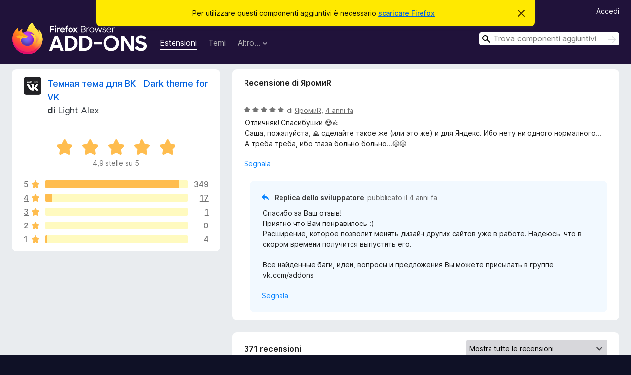

--- FILE ---
content_type: text/html; charset=utf-8
request_url: https://addons.mozilla.org/it/firefox/addon/darkvk/reviews/1822470/
body_size: 10476
content:
<!DOCTYPE html>
<html lang="it" dir="ltr"><head><title data-react-helmet="true">Recensioni per Темная тема для ВК | Dark theme for VK – Componenti aggiuntivi per Firefox (it)</title><meta charSet="utf-8"/><meta name="viewport" content="width=device-width, initial-scale=1"/><link href="/static-frontend/Inter-roman-subset-en_de_fr_ru_es_pt_pl_it.var.2ce5ad921c3602b1e5370b3c86033681.woff2" crossorigin="anonymous" rel="preload" as="font" type="font/woff2"/><link href="/static-frontend/amo-2c9b371cc4de1aad916e.css" integrity="sha512-xpIl0TE0BdHR7KIMx6yfLd2kiIdWqrmXT81oEQ2j3ierwSeZB5WzmlhM7zJEHvI5XqPZYwMlGu/Pk0f13trpzQ==" crossorigin="anonymous" rel="stylesheet" type="text/css"/><meta data-react-helmet="true" name="description" content="Recensioni e valutazioni per Темная тема для ВК | Dark theme for VK. Scopri cosa pensano gli altri utenti riguardo Темная тема для ВК | Dark theme for VK e installalo sul tuo Firefox."/><meta data-react-helmet="true" name="robots" content="noindex, follow"/><link rel="shortcut icon" href="/favicon.ico?v=3"/><link data-react-helmet="true" title="Componenti aggiuntivi per Firefox" rel="search" type="application/opensearchdescription+xml" href="/it/firefox/opensearch.xml"/></head><body><div id="react-view"><div class="Page-amo"><header class="Header"><div class="Notice Notice-warning GetFirefoxBanner Notice-dismissible"><div class="Notice-icon"></div><div class="Notice-column"><div class="Notice-content"><p class="Notice-text"><span class="GetFirefoxBanner-content">Per utilizzare questi componenti aggiuntivi è necessario <a class="Button Button--none GetFirefoxBanner-button" href="https://www.mozilla.org/firefox/download/thanks/?s=direct&amp;utm_campaign=amo-fx-cta&amp;utm_content=banner-download-button&amp;utm_medium=referral&amp;utm_source=addons.mozilla.org">scaricare Firefox</a></span></p></div></div><div class="Notice-dismisser"><button class="Button Button--none Notice-dismisser-button" type="submit"><span class="Icon Icon-inline-content IconXMark Notice-dismisser-icon"><span class="visually-hidden">Chiudi questo avviso</span><svg class="IconXMark-svg" version="1.1" xmlns="http://www.w3.org/2000/svg" xmlns:xlink="http://www.w3.org/1999/xlink"><g class="IconXMark-path" transform="translate(-1.000000, -1.000000)" fill="#0C0C0D"><path d="M1.293,2.707 C1.03304342,2.45592553 0.928787403,2.08412211 1.02030284,1.73449268 C1.11181828,1.38486324 1.38486324,1.11181828 1.73449268,1.02030284 C2.08412211,0.928787403 2.45592553,1.03304342 2.707,1.293 L8,6.586 L13.293,1.293 C13.5440745,1.03304342 13.9158779,0.928787403 14.2655073,1.02030284 C14.6151368,1.11181828 14.8881817,1.38486324 14.9796972,1.73449268 C15.0712126,2.08412211 14.9669566,2.45592553 14.707,2.707 L9.414,8 L14.707,13.293 C15.0859722,13.6853789 15.0805524,14.3090848 14.6948186,14.6948186 C14.3090848,15.0805524 13.6853789,15.0859722 13.293,14.707 L8,9.414 L2.707,14.707 C2.31462111,15.0859722 1.69091522,15.0805524 1.30518142,14.6948186 C0.919447626,14.3090848 0.91402779,13.6853789 1.293,13.293 L6.586,8 L1.293,2.707 Z"></path></g></svg></span></button></div></div><div class="Header-wrapper"><div class="Header-content"><a class="Header-title" href="/it/firefox/"><span class="visually-hidden">Componenti aggiuntivi per Firefox</span></a></div><ul class="SectionLinks Header-SectionLinks"><li><a class="SectionLinks-link SectionLinks-link-extension SectionLinks-link--active" href="/it/firefox/extensions/">Estensioni</a></li><li><a class="SectionLinks-link SectionLinks-link-theme" href="/it/firefox/themes/">Temi</a></li><li><div class="DropdownMenu SectionLinks-link SectionLinks-dropdown"><button class="DropdownMenu-button" title="Altro…" type="button" aria-haspopup="true"><span class="DropdownMenu-button-text">Altro…</span><span class="Icon Icon-inverted-caret"></span></button><ul class="DropdownMenu-items" aria-hidden="true" aria-label="submenu"><li class="DropdownMenuItem DropdownMenuItem-section SectionLinks-subheader">per Firefox</li><li class="DropdownMenuItem DropdownMenuItem-link"><a class="SectionLinks-dropdownlink" href="/it/firefox/language-tools/">Dizionari e language pack</a></li><li class="DropdownMenuItem DropdownMenuItem-section SectionLinks-subheader">Altri siti</li><li class="DropdownMenuItem DropdownMenuItem-link"><a class="SectionLinks-clientApp-android" data-clientapp="android" href="/it/android/">Componenti aggiuntivi per Android</a></li></ul></div></li></ul><div class="Header-user-and-external-links"><a class="Button Button--none Header-authenticate-button Header-button Button--micro" href="#login">Accedi</a></div><form action="/it/firefox/search/" class="SearchForm Header-search-form Header-search-form--desktop" method="GET" data-no-csrf="true" role="search"><div class="AutoSearchInput"><label class="AutoSearchInput-label visually-hidden" for="AutoSearchInput-q">Cerca</label><div class="AutoSearchInput-search-box"><span class="Icon Icon-magnifying-glass AutoSearchInput-icon-magnifying-glass"></span><div role="combobox" aria-haspopup="listbox" aria-owns="react-autowhatever-1" aria-expanded="false"><input type="search" autoComplete="off" aria-autocomplete="list" aria-controls="react-autowhatever-1" class="AutoSearchInput-query" id="AutoSearchInput-q" maxLength="100" minLength="2" name="q" placeholder="Trova componenti aggiuntivi" value=""/><div id="react-autowhatever-1" role="listbox"></div></div><button class="AutoSearchInput-submit-button" type="submit"><span class="visually-hidden">Cerca</span><span class="Icon Icon-arrow"></span></button></div></div></form></div></header><div class="Page-content"><div class="Page Page-not-homepage"><div class="AppBanner"></div><div class="AddonReviewList AddonReviewList--extension"><section class="Card AddonSummaryCard Card--no-footer"><header class="Card-header"><div class="Card-header-text"><div class="AddonSummaryCard-header"><div class="AddonSummaryCard-header-icon"><a href="/it/firefox/addon/darkvk/"><img class="AddonSummaryCard-header-icon-image" src="https://addons.mozilla.org/user-media/addon_icons/848/848539-64.png?modified=1559849755" alt="Icona componente aggiuntivo"/></a></div><div class="AddonSummaryCard-header-text"><h1 class="visually-hidden">Recensioni per Темная тема для ВК | Dark theme for VK</h1><h1 class="AddonTitle"><a href="/it/firefox/addon/darkvk/">Темная тема для ВК | Dark theme for VK</a><span class="AddonTitle-author"> <!-- -->di<!-- --> <a href="/it/firefox/user/13253864/">Light Alex</a></span></h1></div></div></div></header><div class="Card-contents"><div class="AddonSummaryCard-overallRatingStars"><div class="Rating Rating--large Rating--yellowStars" title="Valutata 4,9 su 5"><div class="Rating-star Rating-rating-1 Rating-selected-star" title="Valutata 4,9 su 5"></div><div class="Rating-star Rating-rating-2 Rating-selected-star" title="Valutata 4,9 su 5"></div><div class="Rating-star Rating-rating-3 Rating-selected-star" title="Valutata 4,9 su 5"></div><div class="Rating-star Rating-rating-4 Rating-selected-star" title="Valutata 4,9 su 5"></div><div class="Rating-star Rating-rating-5 Rating-selected-star" title="Valutata 4,9 su 5"></div><span class="visually-hidden">Valutata 4,9 su 5</span></div><div class="AddonSummaryCard-addonAverage">4,9 stelle su 5</div></div><div class="RatingsByStar"><div class="RatingsByStar-graph"><a class="RatingsByStar-row" rel="nofollow" title="Leggi tutte le 349 recensioni a cinque stelle" href="/it/firefox/addon/darkvk/reviews/?score=5"><div class="RatingsByStar-star">5<span class="Icon Icon-star-yellow"></span></div></a><a class="RatingsByStar-row" rel="nofollow" title="Leggi tutte le 349 recensioni a cinque stelle" href="/it/firefox/addon/darkvk/reviews/?score=5"><div class="RatingsByStar-barContainer"><div class="RatingsByStar-bar RatingsByStar-barFrame"><div class="RatingsByStar-bar RatingsByStar-barValue RatingsByStar-barValue--94pct RatingsByStar-partialBar"></div></div></div></a><a class="RatingsByStar-row" rel="nofollow" title="Leggi tutte le 349 recensioni a cinque stelle" href="/it/firefox/addon/darkvk/reviews/?score=5"><div class="RatingsByStar-count">349</div></a><a class="RatingsByStar-row" rel="nofollow" title="Leggi tutte le 17 recensioni a quattro stelle" href="/it/firefox/addon/darkvk/reviews/?score=4"><div class="RatingsByStar-star">4<span class="Icon Icon-star-yellow"></span></div></a><a class="RatingsByStar-row" rel="nofollow" title="Leggi tutte le 17 recensioni a quattro stelle" href="/it/firefox/addon/darkvk/reviews/?score=4"><div class="RatingsByStar-barContainer"><div class="RatingsByStar-bar RatingsByStar-barFrame"><div class="RatingsByStar-bar RatingsByStar-barValue RatingsByStar-barValue--5pct RatingsByStar-partialBar"></div></div></div></a><a class="RatingsByStar-row" rel="nofollow" title="Leggi tutte le 17 recensioni a quattro stelle" href="/it/firefox/addon/darkvk/reviews/?score=4"><div class="RatingsByStar-count">17</div></a><a class="RatingsByStar-row" rel="nofollow" title="Leggi la recensione a tre stelle" href="/it/firefox/addon/darkvk/reviews/?score=3"><div class="RatingsByStar-star">3<span class="Icon Icon-star-yellow"></span></div></a><a class="RatingsByStar-row" rel="nofollow" title="Leggi la recensione a tre stelle" href="/it/firefox/addon/darkvk/reviews/?score=3"><div class="RatingsByStar-barContainer"><div class="RatingsByStar-bar RatingsByStar-barFrame"><div class="RatingsByStar-bar RatingsByStar-barValue RatingsByStar-barValue--0pct RatingsByStar-partialBar"></div></div></div></a><a class="RatingsByStar-row" rel="nofollow" title="Leggi la recensione a tre stelle" href="/it/firefox/addon/darkvk/reviews/?score=3"><div class="RatingsByStar-count">1</div></a><a class="RatingsByStar-row" rel="nofollow" title="Non ci sono ancora recensioni a due stelle" href="/it/firefox/addon/darkvk/reviews/?score=2"><div class="RatingsByStar-star">2<span class="Icon Icon-star-yellow"></span></div></a><a class="RatingsByStar-row" rel="nofollow" title="Non ci sono ancora recensioni a due stelle" href="/it/firefox/addon/darkvk/reviews/?score=2"><div class="RatingsByStar-barContainer"><div class="RatingsByStar-bar RatingsByStar-barFrame"><div class="RatingsByStar-bar RatingsByStar-barValue RatingsByStar-barValue--0pct RatingsByStar-partialBar"></div></div></div></a><a class="RatingsByStar-row" rel="nofollow" title="Non ci sono ancora recensioni a due stelle" href="/it/firefox/addon/darkvk/reviews/?score=2"><div class="RatingsByStar-count">0</div></a><a class="RatingsByStar-row" rel="nofollow" title="Leggi tutte le 4 recensioni a una stella" href="/it/firefox/addon/darkvk/reviews/?score=1"><div class="RatingsByStar-star">1<span class="Icon Icon-star-yellow"></span></div></a><a class="RatingsByStar-row" rel="nofollow" title="Leggi tutte le 4 recensioni a una stella" href="/it/firefox/addon/darkvk/reviews/?score=1"><div class="RatingsByStar-barContainer"><div class="RatingsByStar-bar RatingsByStar-barFrame"><div class="RatingsByStar-bar RatingsByStar-barValue RatingsByStar-barValue--1pct RatingsByStar-partialBar"></div></div></div></a><a class="RatingsByStar-row" rel="nofollow" title="Leggi tutte le 4 recensioni a una stella" href="/it/firefox/addon/darkvk/reviews/?score=1"><div class="RatingsByStar-count">4</div></a></div></div></div></section><div class="AddonReviewList-reviews"><div class="FeaturedAddonReview"><section class="Card FeaturedAddonReview-card Card--no-footer"><header class="Card-header"><div class="Card-header-text">Recensione di ЯромиR</div></header><div class="Card-contents"><div class="AddonReviewCard AddonReviewCard-viewOnly"><div class="AddonReviewCard-container"><div class="UserReview"><div class="UserReview-byLine"><div class="Rating Rating--small" title="Valutata 5 su 5"><div class="Rating-star Rating-rating-1 Rating-selected-star" title="Valutata 5 su 5"></div><div class="Rating-star Rating-rating-2 Rating-selected-star" title="Valutata 5 su 5"></div><div class="Rating-star Rating-rating-3 Rating-selected-star" title="Valutata 5 su 5"></div><div class="Rating-star Rating-rating-4 Rating-selected-star" title="Valutata 5 su 5"></div><div class="Rating-star Rating-rating-5 Rating-selected-star" title="Valutata 5 su 5"></div><span class="visually-hidden">Valutata 5 su 5</span></div><span class="AddonReviewCard-authorByLine">di <a href="/it/firefox/user/14746304/">ЯромиR</a>, <a title="25 mar 2022 17:25" href="/it/firefox/addon/darkvk/reviews/1822470/">4 anni fa</a></span></div><section class="Card ShowMoreCard UserReview-body ShowMoreCard--expanded Card--no-style Card--no-header Card--no-footer"><div class="Card-contents"><div class="ShowMoreCard-contents"><div>Отличняк! Спасибушки 😍👍<br>Саша, пожалуйста, 🙏 сделайте такое же (или это же) и для Яндекс. Ибо нету ни одного нормалного...<br>А треба треба, ибо глаза больно больно...😭😭</div></div></div></section><div class="AddonReviewCard-allControls"><div><button aria-describedby="flag-review-TooltipMenu" class="TooltipMenu-opener AddonReviewCard-control FlagReviewMenu-menu" title="Segnala questa recensione" type="button">Segnala</button></div></div></div></div><div class="AddonReviewCard-reply"><div class="AddonReviewCard AddonReviewCard-isReply AddonReviewCard-viewOnly"><div class="AddonReviewCard-container"><div class="UserReview"><div class="UserReview-byLine"><h4 class="UserReview-reply-header"><span class="Icon Icon-reply-arrow"></span>Replica dello sviluppatore</h4><span class="">pubblicato il <a title="26 mar 2022 12:12" href="/it/firefox/addon/darkvk/reviews/1822701/">4 anni fa</a></span></div><section class="Card ShowMoreCard UserReview-body ShowMoreCard--expanded Card--no-style Card--no-header Card--no-footer"><div class="Card-contents"><div class="ShowMoreCard-contents"><div>Спасибо за Ваш отзыв!<br>Приятно что Вам понравилось :)<br>Расширение, которое позволит менять дизайн других сайтов уже в работе. Надеюсь, что в скором времени получится выпустить его.<br><br>Все найденные баги, идеи, вопросы и предложения Вы можете присылать в группе vk.com/addons</div></div></div></section><div class="AddonReviewCard-allControls"><div><button aria-describedby="flag-review-TooltipMenu" class="TooltipMenu-opener AddonReviewCard-control FlagReviewMenu-menu" title="Segnala questa replica dello sviluppatore" type="button">Segnala</button></div></div></div></div></div></div></div></div></section></div><section class="Card CardList AddonReviewList-reviews-listing"><header class="Card-header"><div class="Card-header-text"><div class="AddonReviewList-cardListHeader"><div class="AddonReviewList-reviewCount">371 recensioni</div><div class="AddonReviewList-filterByScore"><select class="Select AddonReviewList-filterByScoreSelector"><option value="SHOW_ALL_REVIEWS" selected="">Mostra tutte le recensioni</option><option value="5">Mostra solo recensioni a cinque stelle</option><option value="4">Mostra solo recensioni a quattro stelle</option><option value="3">Mostra solo recensioni a tre stelle</option><option value="2">Mostra solo recensioni a due stelle</option><option value="1">Mostra solo recensioni a una stella</option></select></div></div></div></header><div class="Card-contents"><ul><li><div class="AddonReviewCard AddonReviewCard-viewOnly"><div class="AddonReviewCard-container"><div class="UserReview"><div class="UserReview-byLine"><div class="Rating Rating--small" title="Valutata 5 su 5"><div class="Rating-star Rating-rating-1 Rating-selected-star" title="Valutata 5 su 5"></div><div class="Rating-star Rating-rating-2 Rating-selected-star" title="Valutata 5 su 5"></div><div class="Rating-star Rating-rating-3 Rating-selected-star" title="Valutata 5 su 5"></div><div class="Rating-star Rating-rating-4 Rating-selected-star" title="Valutata 5 su 5"></div><div class="Rating-star Rating-rating-5 Rating-selected-star" title="Valutata 5 su 5"></div><span class="visually-hidden">Valutata 5 su 5</span></div><span class="AddonReviewCard-authorByLine">di <a href="/it/firefox/user/18737513/">Utente Firefox 18737513</a>, <a title="18 dic 2024 11:17" href="/it/firefox/addon/darkvk/reviews/2148108/">un anno fa</a></span></div><section class="Card ShowMoreCard UserReview-body ShowMoreCard--expanded Card--no-style Card--no-header Card--no-footer"><div class="Card-contents"><div class="ShowMoreCard-contents"><div>Отличная вещь, делает цвета мягче и приятней. <br>В главное, ЕСТЬ РАЗДЕЛЕНИЕ ПОСТОВ после нового Кринждизайна Лебедева!<br><br>UPD: ВКшники опять что-то подкрутили и разделение постов пропало. Верните его, пожалуйста!</div></div></div></section><div class="AddonReviewCard-allControls"><div><button aria-describedby="flag-review-TooltipMenu" class="TooltipMenu-opener AddonReviewCard-control FlagReviewMenu-menu" title="Segnala questa recensione" type="button">Segnala</button></div></div></div></div></div></li><li><div class="AddonReviewCard AddonReviewCard-ratingOnly AddonReviewCard-viewOnly"><div class="AddonReviewCard-container"><div class="UserReview"><div class="UserReview-byLine"><div class="Rating Rating--small" title="Valutata 5 su 5"><div class="Rating-star Rating-rating-1 Rating-selected-star" title="Valutata 5 su 5"></div><div class="Rating-star Rating-rating-2 Rating-selected-star" title="Valutata 5 su 5"></div><div class="Rating-star Rating-rating-3 Rating-selected-star" title="Valutata 5 su 5"></div><div class="Rating-star Rating-rating-4 Rating-selected-star" title="Valutata 5 su 5"></div><div class="Rating-star Rating-rating-5 Rating-selected-star" title="Valutata 5 su 5"></div><span class="visually-hidden">Valutata 5 su 5</span></div><span class="AddonReviewCard-authorByLine">di <a href="/it/firefox/user/18647142/">Gabdrash</a>, <a title="20 ott 2024 12:25" href="/it/firefox/addon/darkvk/reviews/2127200/">un anno fa</a></span></div><section class="Card ShowMoreCard UserReview-body UserReview-emptyBody ShowMoreCard--expanded Card--no-style Card--no-header Card--no-footer"><div class="Card-contents"><div class="ShowMoreCard-contents"><div></div></div></div></section><div class="AddonReviewCard-allControls"></div></div></div></div></li><li><div class="AddonReviewCard AddonReviewCard-ratingOnly AddonReviewCard-viewOnly"><div class="AddonReviewCard-container"><div class="UserReview"><div class="UserReview-byLine"><div class="Rating Rating--small" title="Valutata 5 su 5"><div class="Rating-star Rating-rating-1 Rating-selected-star" title="Valutata 5 su 5"></div><div class="Rating-star Rating-rating-2 Rating-selected-star" title="Valutata 5 su 5"></div><div class="Rating-star Rating-rating-3 Rating-selected-star" title="Valutata 5 su 5"></div><div class="Rating-star Rating-rating-4 Rating-selected-star" title="Valutata 5 su 5"></div><div class="Rating-star Rating-rating-5 Rating-selected-star" title="Valutata 5 su 5"></div><span class="visually-hidden">Valutata 5 su 5</span></div><span class="AddonReviewCard-authorByLine">di <a href="/it/firefox/user/15596119/">Константин</a>, <a title="12 nov 2023 08:44" href="/it/firefox/addon/darkvk/reviews/2016373/">2 anni fa</a></span></div><section class="Card ShowMoreCard UserReview-body UserReview-emptyBody ShowMoreCard--expanded Card--no-style Card--no-header Card--no-footer"><div class="Card-contents"><div class="ShowMoreCard-contents"><div></div></div></div></section><div class="AddonReviewCard-allControls"></div></div></div></div></li><li><div class="AddonReviewCard AddonReviewCard-ratingOnly AddonReviewCard-viewOnly"><div class="AddonReviewCard-container"><div class="UserReview"><div class="UserReview-byLine"><div class="Rating Rating--small" title="Valutata 5 su 5"><div class="Rating-star Rating-rating-1 Rating-selected-star" title="Valutata 5 su 5"></div><div class="Rating-star Rating-rating-2 Rating-selected-star" title="Valutata 5 su 5"></div><div class="Rating-star Rating-rating-3 Rating-selected-star" title="Valutata 5 su 5"></div><div class="Rating-star Rating-rating-4 Rating-selected-star" title="Valutata 5 su 5"></div><div class="Rating-star Rating-rating-5 Rating-selected-star" title="Valutata 5 su 5"></div><span class="visually-hidden">Valutata 5 su 5</span></div><span class="AddonReviewCard-authorByLine">di <a href="/it/firefox/user/18029957/">lilhuilamane</a>, <a title="25 ago 2023 08:23" href="/it/firefox/addon/darkvk/reviews/1992193/">2 anni fa</a></span></div><section class="Card ShowMoreCard UserReview-body UserReview-emptyBody ShowMoreCard--expanded Card--no-style Card--no-header Card--no-footer"><div class="Card-contents"><div class="ShowMoreCard-contents"><div></div></div></div></section><div class="AddonReviewCard-allControls"></div></div></div></div></li><li><div class="AddonReviewCard AddonReviewCard-ratingOnly AddonReviewCard-viewOnly"><div class="AddonReviewCard-container"><div class="UserReview"><div class="UserReview-byLine"><div class="Rating Rating--small" title="Valutata 5 su 5"><div class="Rating-star Rating-rating-1 Rating-selected-star" title="Valutata 5 su 5"></div><div class="Rating-star Rating-rating-2 Rating-selected-star" title="Valutata 5 su 5"></div><div class="Rating-star Rating-rating-3 Rating-selected-star" title="Valutata 5 su 5"></div><div class="Rating-star Rating-rating-4 Rating-selected-star" title="Valutata 5 su 5"></div><div class="Rating-star Rating-rating-5 Rating-selected-star" title="Valutata 5 su 5"></div><span class="visually-hidden">Valutata 5 su 5</span></div><span class="AddonReviewCard-authorByLine">di <a href="/it/firefox/user/17503478/">Lovelles</a>, <a title="8 mag 2023 03:44" href="/it/firefox/addon/darkvk/reviews/1960315/">3 anni fa</a></span></div><section class="Card ShowMoreCard UserReview-body UserReview-emptyBody ShowMoreCard--expanded Card--no-style Card--no-header Card--no-footer"><div class="Card-contents"><div class="ShowMoreCard-contents"><div></div></div></div></section><div class="AddonReviewCard-allControls"></div></div></div></div></li><li><div class="AddonReviewCard AddonReviewCard-viewOnly"><div class="AddonReviewCard-container"><div class="UserReview"><div class="UserReview-byLine"><div class="Rating Rating--small" title="Valutata 5 su 5"><div class="Rating-star Rating-rating-1 Rating-selected-star" title="Valutata 5 su 5"></div><div class="Rating-star Rating-rating-2 Rating-selected-star" title="Valutata 5 su 5"></div><div class="Rating-star Rating-rating-3 Rating-selected-star" title="Valutata 5 su 5"></div><div class="Rating-star Rating-rating-4 Rating-selected-star" title="Valutata 5 su 5"></div><div class="Rating-star Rating-rating-5 Rating-selected-star" title="Valutata 5 su 5"></div><span class="visually-hidden">Valutata 5 su 5</span></div><span class="AddonReviewCard-authorByLine">di <a href="/it/firefox/user/17777592/">Utente Firefox 17777592</a>, <a title="13 feb 2023 10:37" href="/it/firefox/addon/darkvk/reviews/1931985/">3 anni fa</a></span></div><section class="Card ShowMoreCard UserReview-body ShowMoreCard--expanded Card--no-style Card--no-header Card--no-footer"><div class="Card-contents"><div class="ShowMoreCard-contents"><div>Не смотря на то, что ВК выпустили свою тёмную тему, этот дизайн смотрится в разы более подходяще, аутентичнее. Авторы молодцы!</div></div></div></section><div class="AddonReviewCard-allControls"><div><button aria-describedby="flag-review-TooltipMenu" class="TooltipMenu-opener AddonReviewCard-control FlagReviewMenu-menu" title="Segnala questa recensione" type="button">Segnala</button></div></div></div></div></div></li><li><div class="AddonReviewCard AddonReviewCard-viewOnly"><div class="AddonReviewCard-container"><div class="UserReview"><div class="UserReview-byLine"><div class="Rating Rating--small" title="Valutata 5 su 5"><div class="Rating-star Rating-rating-1 Rating-selected-star" title="Valutata 5 su 5"></div><div class="Rating-star Rating-rating-2 Rating-selected-star" title="Valutata 5 su 5"></div><div class="Rating-star Rating-rating-3 Rating-selected-star" title="Valutata 5 su 5"></div><div class="Rating-star Rating-rating-4 Rating-selected-star" title="Valutata 5 su 5"></div><div class="Rating-star Rating-rating-5 Rating-selected-star" title="Valutata 5 su 5"></div><span class="visually-hidden">Valutata 5 su 5</span></div><span class="AddonReviewCard-authorByLine">di <a href="/it/firefox/user/17285609/">Алексей</a>, <a title="17 set 2022 16:08" href="/it/firefox/addon/darkvk/reviews/1872569/">3 anni fa</a></span></div><section class="Card ShowMoreCard UserReview-body ShowMoreCard--expanded Card--no-style Card--no-header Card--no-footer"><div class="Card-contents"><div class="ShowMoreCard-contents"><div>Отлично, лучше стандартной</div></div></div></section><div class="AddonReviewCard-allControls"><div><button aria-describedby="flag-review-TooltipMenu" class="TooltipMenu-opener AddonReviewCard-control FlagReviewMenu-menu" title="Segnala questa recensione" type="button">Segnala</button></div></div></div></div></div></li><li><div class="AddonReviewCard AddonReviewCard-viewOnly"><div class="AddonReviewCard-container"><div class="UserReview"><div class="UserReview-byLine"><div class="Rating Rating--small" title="Valutata 5 su 5"><div class="Rating-star Rating-rating-1 Rating-selected-star" title="Valutata 5 su 5"></div><div class="Rating-star Rating-rating-2 Rating-selected-star" title="Valutata 5 su 5"></div><div class="Rating-star Rating-rating-3 Rating-selected-star" title="Valutata 5 su 5"></div><div class="Rating-star Rating-rating-4 Rating-selected-star" title="Valutata 5 su 5"></div><div class="Rating-star Rating-rating-5 Rating-selected-star" title="Valutata 5 su 5"></div><span class="visually-hidden">Valutata 5 su 5</span></div><span class="AddonReviewCard-authorByLine">di <a href="/it/firefox/user/16340633/">Pilgrim of Dark</a>, <a title="5 set 2022 15:22" href="/it/firefox/addon/darkvk/reviews/1868990/">3 anni fa</a></span></div><section class="Card ShowMoreCard UserReview-body ShowMoreCard--expanded Card--no-style Card--no-header Card--no-footer"><div class="Card-contents"><div class="ShowMoreCard-contents"><div>Cтандартная темная тема у VK слишком контрастная и раздражает глаз.<br>А это расширение намного приятнее глазу.<br>Пользуюсь им уже очень долгое время.</div></div></div></section><div class="AddonReviewCard-allControls"><div><button aria-describedby="flag-review-TooltipMenu" class="TooltipMenu-opener AddonReviewCard-control FlagReviewMenu-menu" title="Segnala questa recensione" type="button">Segnala</button></div></div></div></div></div></li><li><div class="AddonReviewCard AddonReviewCard-ratingOnly AddonReviewCard-viewOnly"><div class="AddonReviewCard-container"><div class="UserReview"><div class="UserReview-byLine"><div class="Rating Rating--small" title="Valutata 5 su 5"><div class="Rating-star Rating-rating-1 Rating-selected-star" title="Valutata 5 su 5"></div><div class="Rating-star Rating-rating-2 Rating-selected-star" title="Valutata 5 su 5"></div><div class="Rating-star Rating-rating-3 Rating-selected-star" title="Valutata 5 su 5"></div><div class="Rating-star Rating-rating-4 Rating-selected-star" title="Valutata 5 su 5"></div><div class="Rating-star Rating-rating-5 Rating-selected-star" title="Valutata 5 su 5"></div><span class="visually-hidden">Valutata 5 su 5</span></div><span class="AddonReviewCard-authorByLine">di <a href="/it/firefox/user/17550773/">kisik</a>, <a title="2 set 2022 21:37" href="/it/firefox/addon/darkvk/reviews/1868244/">3 anni fa</a></span></div><section class="Card ShowMoreCard UserReview-body UserReview-emptyBody ShowMoreCard--expanded Card--no-style Card--no-header Card--no-footer"><div class="Card-contents"><div class="ShowMoreCard-contents"><div></div></div></div></section><div class="AddonReviewCard-allControls"></div></div></div></div></li><li><div class="AddonReviewCard AddonReviewCard-viewOnly"><div class="AddonReviewCard-container"><div class="UserReview"><div class="UserReview-byLine"><div class="Rating Rating--small" title="Valutata 5 su 5"><div class="Rating-star Rating-rating-1 Rating-selected-star" title="Valutata 5 su 5"></div><div class="Rating-star Rating-rating-2 Rating-selected-star" title="Valutata 5 su 5"></div><div class="Rating-star Rating-rating-3 Rating-selected-star" title="Valutata 5 su 5"></div><div class="Rating-star Rating-rating-4 Rating-selected-star" title="Valutata 5 su 5"></div><div class="Rating-star Rating-rating-5 Rating-selected-star" title="Valutata 5 su 5"></div><span class="visually-hidden">Valutata 5 su 5</span></div><span class="AddonReviewCard-authorByLine">di <a href="/it/firefox/user/17289072/">Laizo</a>, <a title="4 ago 2022 05:39" href="/it/firefox/addon/darkvk/reviews/1860057/">3 anni fa</a></span></div><section class="Card ShowMoreCard UserReview-body ShowMoreCard--expanded Card--no-style Card--no-header Card--no-footer"><div class="Card-contents"><div class="ShowMoreCard-contents"><div>Куда лучше чем стандартная темная тема, это расширение  использую уже больше двух лет</div></div></div></section><div class="AddonReviewCard-allControls"><div><button aria-describedby="flag-review-TooltipMenu" class="TooltipMenu-opener AddonReviewCard-control FlagReviewMenu-menu" title="Segnala questa recensione" type="button">Segnala</button></div></div></div></div></div></li><li><div class="AddonReviewCard AddonReviewCard-ratingOnly AddonReviewCard-viewOnly"><div class="AddonReviewCard-container"><div class="UserReview"><div class="UserReview-byLine"><div class="Rating Rating--small" title="Valutata 5 su 5"><div class="Rating-star Rating-rating-1 Rating-selected-star" title="Valutata 5 su 5"></div><div class="Rating-star Rating-rating-2 Rating-selected-star" title="Valutata 5 su 5"></div><div class="Rating-star Rating-rating-3 Rating-selected-star" title="Valutata 5 su 5"></div><div class="Rating-star Rating-rating-4 Rating-selected-star" title="Valutata 5 su 5"></div><div class="Rating-star Rating-rating-5 Rating-selected-star" title="Valutata 5 su 5"></div><span class="visually-hidden">Valutata 5 su 5</span></div><span class="AddonReviewCard-authorByLine">di <a href="/it/firefox/user/16779081/">Alexander</a>, <a title="11 lug 2022 12:45" href="/it/firefox/addon/darkvk/reviews/1853808/">4 anni fa</a></span></div><section class="Card ShowMoreCard UserReview-body UserReview-emptyBody ShowMoreCard--expanded Card--no-style Card--no-header Card--no-footer"><div class="Card-contents"><div class="ShowMoreCard-contents"><div></div></div></div></section><div class="AddonReviewCard-allControls"></div></div></div></div></li><li><div class="AddonReviewCard AddonReviewCard-viewOnly"><div class="AddonReviewCard-container"><div class="UserReview"><div class="UserReview-byLine"><div class="Rating Rating--small" title="Valutata 5 su 5"><div class="Rating-star Rating-rating-1 Rating-selected-star" title="Valutata 5 su 5"></div><div class="Rating-star Rating-rating-2 Rating-selected-star" title="Valutata 5 su 5"></div><div class="Rating-star Rating-rating-3 Rating-selected-star" title="Valutata 5 su 5"></div><div class="Rating-star Rating-rating-4 Rating-selected-star" title="Valutata 5 su 5"></div><div class="Rating-star Rating-rating-5 Rating-selected-star" title="Valutata 5 su 5"></div><span class="visually-hidden">Valutata 5 su 5</span></div><span class="AddonReviewCard-authorByLine">di <a href="/it/firefox/user/17406012/">Utente Firefox 17406012</a>, <a title="9 mag 2022 05:43" href="/it/firefox/addon/darkvk/reviews/1836106/">4 anni fa</a></span></div><section class="Card ShowMoreCard UserReview-body ShowMoreCard--expanded Card--no-style Card--no-header Card--no-footer"><div class="Card-contents"><div class="ShowMoreCard-contents"><div>Шикарно работает</div></div></div></section><div class="AddonReviewCard-allControls"><div><button aria-describedby="flag-review-TooltipMenu" class="TooltipMenu-opener AddonReviewCard-control FlagReviewMenu-menu" title="Segnala questa recensione" type="button">Segnala</button></div></div></div></div></div></li><li><div class="AddonReviewCard AddonReviewCard-ratingOnly AddonReviewCard-viewOnly"><div class="AddonReviewCard-container"><div class="UserReview"><div class="UserReview-byLine"><div class="Rating Rating--small" title="Valutata 5 su 5"><div class="Rating-star Rating-rating-1 Rating-selected-star" title="Valutata 5 su 5"></div><div class="Rating-star Rating-rating-2 Rating-selected-star" title="Valutata 5 su 5"></div><div class="Rating-star Rating-rating-3 Rating-selected-star" title="Valutata 5 su 5"></div><div class="Rating-star Rating-rating-4 Rating-selected-star" title="Valutata 5 su 5"></div><div class="Rating-star Rating-rating-5 Rating-selected-star" title="Valutata 5 su 5"></div><span class="visually-hidden">Valutata 5 su 5</span></div><span class="AddonReviewCard-authorByLine">di <a href="/it/firefox/user/14776715/">Across Addons</a>, <a title="15 apr 2022 16:52" href="/it/firefox/addon/darkvk/reviews/1829029/">4 anni fa</a></span></div><section class="Card ShowMoreCard UserReview-body UserReview-emptyBody ShowMoreCard--expanded Card--no-style Card--no-header Card--no-footer"><div class="Card-contents"><div class="ShowMoreCard-contents"><div></div></div></div></section><div class="AddonReviewCard-allControls"></div></div></div></div></li><li><div class="AddonReviewCard AddonReviewCard-ratingOnly AddonReviewCard-viewOnly"><div class="AddonReviewCard-container"><div class="UserReview"><div class="UserReview-byLine"><div class="Rating Rating--small" title="Valutata 5 su 5"><div class="Rating-star Rating-rating-1 Rating-selected-star" title="Valutata 5 su 5"></div><div class="Rating-star Rating-rating-2 Rating-selected-star" title="Valutata 5 su 5"></div><div class="Rating-star Rating-rating-3 Rating-selected-star" title="Valutata 5 su 5"></div><div class="Rating-star Rating-rating-4 Rating-selected-star" title="Valutata 5 su 5"></div><div class="Rating-star Rating-rating-5 Rating-selected-star" title="Valutata 5 su 5"></div><span class="visually-hidden">Valutata 5 su 5</span></div><span class="AddonReviewCard-authorByLine">di <a href="/it/firefox/user/17175814/">Raymoff</a>, <a title="27 mar 2022 21:16" href="/it/firefox/addon/darkvk/reviews/1823193/">4 anni fa</a></span></div><section class="Card ShowMoreCard UserReview-body UserReview-emptyBody ShowMoreCard--expanded Card--no-style Card--no-header Card--no-footer"><div class="Card-contents"><div class="ShowMoreCard-contents"><div></div></div></div></section><div class="AddonReviewCard-allControls"></div></div></div></div></li><li><div class="AddonReviewCard AddonReviewCard-viewOnly"><div class="AddonReviewCard-container"><div class="UserReview"><div class="UserReview-byLine"><div class="Rating Rating--small" title="Valutata 5 su 5"><div class="Rating-star Rating-rating-1 Rating-selected-star" title="Valutata 5 su 5"></div><div class="Rating-star Rating-rating-2 Rating-selected-star" title="Valutata 5 su 5"></div><div class="Rating-star Rating-rating-3 Rating-selected-star" title="Valutata 5 su 5"></div><div class="Rating-star Rating-rating-4 Rating-selected-star" title="Valutata 5 su 5"></div><div class="Rating-star Rating-rating-5 Rating-selected-star" title="Valutata 5 su 5"></div><span class="visually-hidden">Valutata 5 su 5</span></div><span class="AddonReviewCard-authorByLine">di <a href="/it/firefox/user/12792152/">Utente Firefox 12792152</a>, <a title="27 mar 2022 18:34" href="/it/firefox/addon/darkvk/reviews/1823165/">4 anni fa</a></span></div><section class="Card ShowMoreCard UserReview-body ShowMoreCard--expanded Card--no-style Card--no-header Card--no-footer"><div class="Card-contents"><div class="ShowMoreCard-contents"><div>Класс</div></div></div></section><div class="AddonReviewCard-allControls"><div><button aria-describedby="flag-review-TooltipMenu" class="TooltipMenu-opener AddonReviewCard-control FlagReviewMenu-menu" title="Segnala questa recensione" type="button">Segnala</button></div></div></div></div><div class="AddonReviewCard-reply"><div class="AddonReviewCard AddonReviewCard-isReply AddonReviewCard-viewOnly"><div class="AddonReviewCard-container"><div class="UserReview"><div class="UserReview-byLine"><h4 class="UserReview-reply-header"><span class="Icon Icon-reply-arrow"></span>Replica dello sviluppatore</h4><span class="">pubblicato il <a title="28 mar 2022 11:16" href="/it/firefox/addon/darkvk/reviews/1823349/">4 anni fa</a></span></div><section class="Card ShowMoreCard UserReview-body ShowMoreCard--expanded Card--no-style Card--no-header Card--no-footer"><div class="Card-contents"><div class="ShowMoreCard-contents"><div>Спасибо за Ваш отзыв!<br>Приятно что Вам понравилось :)<br><br>Все найденные баги, идеи, вопросы и предложения Вы можете присылать в группе vk.com/addons</div></div></div></section><div class="AddonReviewCard-allControls"><div><button aria-describedby="flag-review-TooltipMenu" class="TooltipMenu-opener AddonReviewCard-control FlagReviewMenu-menu" title="Segnala questa replica dello sviluppatore" type="button">Segnala</button></div></div></div></div></div></div></div></li><li><div class="AddonReviewCard AddonReviewCard-viewOnly"><div class="AddonReviewCard-container"><div class="UserReview"><div class="UserReview-byLine"><div class="Rating Rating--small" title="Valutata 5 su 5"><div class="Rating-star Rating-rating-1 Rating-selected-star" title="Valutata 5 su 5"></div><div class="Rating-star Rating-rating-2 Rating-selected-star" title="Valutata 5 su 5"></div><div class="Rating-star Rating-rating-3 Rating-selected-star" title="Valutata 5 su 5"></div><div class="Rating-star Rating-rating-4 Rating-selected-star" title="Valutata 5 su 5"></div><div class="Rating-star Rating-rating-5 Rating-selected-star" title="Valutata 5 su 5"></div><span class="visually-hidden">Valutata 5 su 5</span></div><span class="AddonReviewCard-authorByLine">di <a href="/it/firefox/user/13418425/">D31an</a>, <a title="13 mar 2022 00:57" href="/it/firefox/addon/darkvk/reviews/1818255/">4 anni fa</a></span></div><section class="Card ShowMoreCard UserReview-body ShowMoreCard--expanded Card--no-style Card--no-header Card--no-footer"><div class="Card-contents"><div class="ShowMoreCard-contents"><div>An excellent add-on.</div></div></div></section><div class="AddonReviewCard-allControls"><div><button aria-describedby="flag-review-TooltipMenu" class="TooltipMenu-opener AddonReviewCard-control FlagReviewMenu-menu" title="Segnala questa recensione" type="button">Segnala</button></div></div></div></div><div class="AddonReviewCard-reply"><div class="AddonReviewCard AddonReviewCard-isReply AddonReviewCard-viewOnly"><div class="AddonReviewCard-container"><div class="UserReview"><div class="UserReview-byLine"><h4 class="UserReview-reply-header"><span class="Icon Icon-reply-arrow"></span>Replica dello sviluppatore</h4><span class="">pubblicato il <a title="26 mar 2022 12:11" href="/it/firefox/addon/darkvk/reviews/1822698/">4 anni fa</a></span></div><section class="Card ShowMoreCard UserReview-body ShowMoreCard--expanded Card--no-style Card--no-header Card--no-footer"><div class="Card-contents"><div class="ShowMoreCard-contents"><div>Спасибо за Ваш отзыв!<br>Приятно что Вам понравилось :)<br><br>Все найденные баги, идеи, вопросы и предложения Вы можете присылать в группе vk.com/addons</div></div></div></section><div class="AddonReviewCard-allControls"><div><button aria-describedby="flag-review-TooltipMenu" class="TooltipMenu-opener AddonReviewCard-control FlagReviewMenu-menu" title="Segnala questa replica dello sviluppatore" type="button">Segnala</button></div></div></div></div></div></div></div></li><li><div class="AddonReviewCard AddonReviewCard-ratingOnly AddonReviewCard-viewOnly"><div class="AddonReviewCard-container"><div class="UserReview"><div class="UserReview-byLine"><div class="Rating Rating--small" title="Valutata 5 su 5"><div class="Rating-star Rating-rating-1 Rating-selected-star" title="Valutata 5 su 5"></div><div class="Rating-star Rating-rating-2 Rating-selected-star" title="Valutata 5 su 5"></div><div class="Rating-star Rating-rating-3 Rating-selected-star" title="Valutata 5 su 5"></div><div class="Rating-star Rating-rating-4 Rating-selected-star" title="Valutata 5 su 5"></div><div class="Rating-star Rating-rating-5 Rating-selected-star" title="Valutata 5 su 5"></div><span class="visually-hidden">Valutata 5 su 5</span></div><span class="AddonReviewCard-authorByLine">di <a href="/it/firefox/user/10213196/">habanero01</a>, <a title="19 feb 2022 20:38" href="/it/firefox/addon/darkvk/reviews/1811512/">4 anni fa</a></span></div><section class="Card ShowMoreCard UserReview-body UserReview-emptyBody ShowMoreCard--expanded Card--no-style Card--no-header Card--no-footer"><div class="Card-contents"><div class="ShowMoreCard-contents"><div></div></div></div></section><div class="AddonReviewCard-allControls"></div></div></div></div></li><li><div class="AddonReviewCard AddonReviewCard-ratingOnly AddonReviewCard-viewOnly"><div class="AddonReviewCard-container"><div class="UserReview"><div class="UserReview-byLine"><div class="Rating Rating--small" title="Valutata 5 su 5"><div class="Rating-star Rating-rating-1 Rating-selected-star" title="Valutata 5 su 5"></div><div class="Rating-star Rating-rating-2 Rating-selected-star" title="Valutata 5 su 5"></div><div class="Rating-star Rating-rating-3 Rating-selected-star" title="Valutata 5 su 5"></div><div class="Rating-star Rating-rating-4 Rating-selected-star" title="Valutata 5 su 5"></div><div class="Rating-star Rating-rating-5 Rating-selected-star" title="Valutata 5 su 5"></div><span class="visually-hidden">Valutata 5 su 5</span></div><span class="AddonReviewCard-authorByLine">di <a href="/it/firefox/user/17273020/">Вячеслав</a>, <a title="7 feb 2022 14:31" href="/it/firefox/addon/darkvk/reviews/1807732/">4 anni fa</a></span></div><section class="Card ShowMoreCard UserReview-body UserReview-emptyBody ShowMoreCard--expanded Card--no-style Card--no-header Card--no-footer"><div class="Card-contents"><div class="ShowMoreCard-contents"><div></div></div></div></section><div class="AddonReviewCard-allControls"></div></div></div></div></li><li><div class="AddonReviewCard AddonReviewCard-viewOnly"><div class="AddonReviewCard-container"><div class="UserReview"><div class="UserReview-byLine"><div class="Rating Rating--small" title="Valutata 5 su 5"><div class="Rating-star Rating-rating-1 Rating-selected-star" title="Valutata 5 su 5"></div><div class="Rating-star Rating-rating-2 Rating-selected-star" title="Valutata 5 su 5"></div><div class="Rating-star Rating-rating-3 Rating-selected-star" title="Valutata 5 su 5"></div><div class="Rating-star Rating-rating-4 Rating-selected-star" title="Valutata 5 su 5"></div><div class="Rating-star Rating-rating-5 Rating-selected-star" title="Valutata 5 su 5"></div><span class="visually-hidden">Valutata 5 su 5</span></div><span class="AddonReviewCard-authorByLine">di <a href="/it/firefox/user/15157370/">Utente Firefox 15157370</a>, <a title="27 gen 2022 17:39" href="/it/firefox/addon/darkvk/reviews/1804156/">4 anni fa</a></span></div><section class="Card ShowMoreCard UserReview-body ShowMoreCard--expanded Card--no-style Card--no-header Card--no-footer"><div class="Card-contents"><div class="ShowMoreCard-contents"><div>Отличный аддон, выполняет всё обещанное, меньше напрягает глаза. Идеально!</div></div></div></section><div class="AddonReviewCard-allControls"><div><button aria-describedby="flag-review-TooltipMenu" class="TooltipMenu-opener AddonReviewCard-control FlagReviewMenu-menu" title="Segnala questa recensione" type="button">Segnala</button></div></div></div></div><div class="AddonReviewCard-reply"><div class="AddonReviewCard AddonReviewCard-isReply AddonReviewCard-viewOnly"><div class="AddonReviewCard-container"><div class="UserReview"><div class="UserReview-byLine"><h4 class="UserReview-reply-header"><span class="Icon Icon-reply-arrow"></span>Replica dello sviluppatore</h4><span class="">pubblicato il <a title="18 feb 2022 13:26" href="/it/firefox/addon/darkvk/reviews/1811072/">4 anni fa</a></span></div><section class="Card ShowMoreCard UserReview-body ShowMoreCard--expanded Card--no-style Card--no-header Card--no-footer"><div class="Card-contents"><div class="ShowMoreCard-contents"><div>Спасибо за Ваш отзыв!<br>Приятно что Вам понравилось :)<br><br>Все найденные баги, идеи, вопросы и предложения Вы можете присылать в группе vk.com/addons</div></div></div></section><div class="AddonReviewCard-allControls"><div><button aria-describedby="flag-review-TooltipMenu" class="TooltipMenu-opener AddonReviewCard-control FlagReviewMenu-menu" title="Segnala questa replica dello sviluppatore" type="button">Segnala</button></div></div></div></div></div></div></div></li><li><div class="AddonReviewCard AddonReviewCard-ratingOnly AddonReviewCard-viewOnly"><div class="AddonReviewCard-container"><div class="UserReview"><div class="UserReview-byLine"><div class="Rating Rating--small" title="Valutata 5 su 5"><div class="Rating-star Rating-rating-1 Rating-selected-star" title="Valutata 5 su 5"></div><div class="Rating-star Rating-rating-2 Rating-selected-star" title="Valutata 5 su 5"></div><div class="Rating-star Rating-rating-3 Rating-selected-star" title="Valutata 5 su 5"></div><div class="Rating-star Rating-rating-4 Rating-selected-star" title="Valutata 5 su 5"></div><div class="Rating-star Rating-rating-5 Rating-selected-star" title="Valutata 5 su 5"></div><span class="visually-hidden">Valutata 5 su 5</span></div><span class="AddonReviewCard-authorByLine">di <a href="/it/firefox/user/17241573/">максим</a>, <a title="20 gen 2022 06:22" href="/it/firefox/addon/darkvk/reviews/1801494/">4 anni fa</a></span></div><section class="Card ShowMoreCard UserReview-body UserReview-emptyBody ShowMoreCard--expanded Card--no-style Card--no-header Card--no-footer"><div class="Card-contents"><div class="ShowMoreCard-contents"><div></div></div></div></section><div class="AddonReviewCard-allControls"></div></div></div></div></li><li><div class="AddonReviewCard AddonReviewCard-viewOnly"><div class="AddonReviewCard-container"><div class="UserReview"><div class="UserReview-byLine"><div class="Rating Rating--small" title="Valutata 5 su 5"><div class="Rating-star Rating-rating-1 Rating-selected-star" title="Valutata 5 su 5"></div><div class="Rating-star Rating-rating-2 Rating-selected-star" title="Valutata 5 su 5"></div><div class="Rating-star Rating-rating-3 Rating-selected-star" title="Valutata 5 su 5"></div><div class="Rating-star Rating-rating-4 Rating-selected-star" title="Valutata 5 su 5"></div><div class="Rating-star Rating-rating-5 Rating-selected-star" title="Valutata 5 su 5"></div><span class="visually-hidden">Valutata 5 su 5</span></div><span class="AddonReviewCard-authorByLine">di <a href="/it/firefox/user/17236196/">Сергей</a>, <a title="17 gen 2022 08:56" href="/it/firefox/addon/darkvk/reviews/1800313/">4 anni fa</a></span></div><section class="Card ShowMoreCard UserReview-body ShowMoreCard--expanded Card--no-style Card--no-header Card--no-footer"><div class="Card-contents"><div class="ShowMoreCard-contents"><div>Отлично подобранная схема,жалко что сами разрабы ВК не смогли до сих пор реализовать такую нужную фичу</div></div></div></section><div class="AddonReviewCard-allControls"><div><button aria-describedby="flag-review-TooltipMenu" class="TooltipMenu-opener AddonReviewCard-control FlagReviewMenu-menu" title="Segnala questa recensione" type="button">Segnala</button></div></div></div></div><div class="AddonReviewCard-reply"><div class="AddonReviewCard AddonReviewCard-isReply AddonReviewCard-viewOnly"><div class="AddonReviewCard-container"><div class="UserReview"><div class="UserReview-byLine"><h4 class="UserReview-reply-header"><span class="Icon Icon-reply-arrow"></span>Replica dello sviluppatore</h4><span class="">pubblicato il <a title="18 feb 2022 13:26" href="/it/firefox/addon/darkvk/reviews/1811071/">4 anni fa</a></span></div><section class="Card ShowMoreCard UserReview-body ShowMoreCard--expanded Card--no-style Card--no-header Card--no-footer"><div class="Card-contents"><div class="ShowMoreCard-contents"><div>Спасибо за Ваш отзыв!<br>Приятно что Вам понравилось :)<br><br>Все найденные баги, идеи, вопросы и предложения Вы можете присылать в группе vk.com/addons</div></div></div></section><div class="AddonReviewCard-allControls"><div><button aria-describedby="flag-review-TooltipMenu" class="TooltipMenu-opener AddonReviewCard-control FlagReviewMenu-menu" title="Segnala questa replica dello sviluppatore" type="button">Segnala</button></div></div></div></div></div></div></div></li><li><div class="AddonReviewCard AddonReviewCard-viewOnly"><div class="AddonReviewCard-container"><div class="UserReview"><div class="UserReview-byLine"><div class="Rating Rating--small" title="Valutata 5 su 5"><div class="Rating-star Rating-rating-1 Rating-selected-star" title="Valutata 5 su 5"></div><div class="Rating-star Rating-rating-2 Rating-selected-star" title="Valutata 5 su 5"></div><div class="Rating-star Rating-rating-3 Rating-selected-star" title="Valutata 5 su 5"></div><div class="Rating-star Rating-rating-4 Rating-selected-star" title="Valutata 5 su 5"></div><div class="Rating-star Rating-rating-5 Rating-selected-star" title="Valutata 5 su 5"></div><span class="visually-hidden">Valutata 5 su 5</span></div><span class="AddonReviewCard-authorByLine">di <a href="/it/firefox/user/17233905/">justfollowyourdreams</a>, <a title="15 gen 2022 22:27" href="/it/firefox/addon/darkvk/reviews/1799767/">4 anni fa</a></span></div><section class="Card ShowMoreCard UserReview-body ShowMoreCard--expanded Card--no-style Card--no-header Card--no-footer"><div class="Card-contents"><div class="ShowMoreCard-contents"><div>Отличное расширение. Из глаз больше не течёт кровь, когда сидишь в ВК ночью. Разработчику спасибо</div></div></div></section><div class="AddonReviewCard-allControls"><div><button aria-describedby="flag-review-TooltipMenu" class="TooltipMenu-opener AddonReviewCard-control FlagReviewMenu-menu" title="Segnala questa recensione" type="button">Segnala</button></div></div></div></div><div class="AddonReviewCard-reply"><div class="AddonReviewCard AddonReviewCard-isReply AddonReviewCard-viewOnly"><div class="AddonReviewCard-container"><div class="UserReview"><div class="UserReview-byLine"><h4 class="UserReview-reply-header"><span class="Icon Icon-reply-arrow"></span>Replica dello sviluppatore</h4><span class="">pubblicato il <a title="18 feb 2022 13:25" href="/it/firefox/addon/darkvk/reviews/1811070/">4 anni fa</a></span></div><section class="Card ShowMoreCard UserReview-body ShowMoreCard--expanded Card--no-style Card--no-header Card--no-footer"><div class="Card-contents"><div class="ShowMoreCard-contents"><div>Спасибо за Ваш отзыв!<br>Приятно что Вам понравилось :)<br>Раздел видео был исправлен.<br><br>Все найденные баги, идеи, вопросы и предложения Вы можете присылать в группе vk.com/addons</div></div></div></section><div class="AddonReviewCard-allControls"><div><button aria-describedby="flag-review-TooltipMenu" class="TooltipMenu-opener AddonReviewCard-control FlagReviewMenu-menu" title="Segnala questa replica dello sviluppatore" type="button">Segnala</button></div></div></div></div></div></div></div></li><li><div class="AddonReviewCard AddonReviewCard-viewOnly"><div class="AddonReviewCard-container"><div class="UserReview"><div class="UserReview-byLine"><div class="Rating Rating--small" title="Valutata 5 su 5"><div class="Rating-star Rating-rating-1 Rating-selected-star" title="Valutata 5 su 5"></div><div class="Rating-star Rating-rating-2 Rating-selected-star" title="Valutata 5 su 5"></div><div class="Rating-star Rating-rating-3 Rating-selected-star" title="Valutata 5 su 5"></div><div class="Rating-star Rating-rating-4 Rating-selected-star" title="Valutata 5 su 5"></div><div class="Rating-star Rating-rating-5 Rating-selected-star" title="Valutata 5 su 5"></div><span class="visually-hidden">Valutata 5 su 5</span></div><span class="AddonReviewCard-authorByLine">di <a href="/it/firefox/user/17090089/">Иван</a>, <a title="14 gen 2022 16:52" href="/it/firefox/addon/darkvk/reviews/1799262/">4 anni fa</a></span></div><section class="Card ShowMoreCard UserReview-body ShowMoreCard--expanded Card--no-style Card--no-header Card--no-footer"><div class="Card-contents"><div class="ShowMoreCard-contents"><div>Залупа 👍🏻👍🏻👍🏻</div></div></div></section><div class="AddonReviewCard-allControls"><div><button aria-describedby="flag-review-TooltipMenu" class="TooltipMenu-opener AddonReviewCard-control FlagReviewMenu-menu" title="Segnala questa recensione" type="button">Segnala</button></div></div></div></div></div></li><li><div class="AddonReviewCard AddonReviewCard-viewOnly"><div class="AddonReviewCard-container"><div class="UserReview"><div class="UserReview-byLine"><div class="Rating Rating--small" title="Valutata 5 su 5"><div class="Rating-star Rating-rating-1 Rating-selected-star" title="Valutata 5 su 5"></div><div class="Rating-star Rating-rating-2 Rating-selected-star" title="Valutata 5 su 5"></div><div class="Rating-star Rating-rating-3 Rating-selected-star" title="Valutata 5 su 5"></div><div class="Rating-star Rating-rating-4 Rating-selected-star" title="Valutata 5 su 5"></div><div class="Rating-star Rating-rating-5 Rating-selected-star" title="Valutata 5 su 5"></div><span class="visually-hidden">Valutata 5 su 5</span></div><span class="AddonReviewCard-authorByLine">di <a href="/it/firefox/user/10686442/">Алекс</a>, <a title="26 dic 2021 18:52" href="/it/firefox/addon/darkvk/reviews/1792655/">4 anni fa</a></span></div><section class="Card ShowMoreCard UserReview-body ShowMoreCard--expanded Card--no-style Card--no-header Card--no-footer"><div class="Card-contents"><div class="ShowMoreCard-contents"><div>появляется на панельке кнопка вк которая в 1 клик по нажатию перекрашивает в темную тему вк ) и обратно - все круто!</div></div></div></section><div class="AddonReviewCard-allControls"><div><button aria-describedby="flag-review-TooltipMenu" class="TooltipMenu-opener AddonReviewCard-control FlagReviewMenu-menu" title="Segnala questa recensione" type="button">Segnala</button></div></div></div></div><div class="AddonReviewCard-reply"><div class="AddonReviewCard AddonReviewCard-isReply AddonReviewCard-viewOnly"><div class="AddonReviewCard-container"><div class="UserReview"><div class="UserReview-byLine"><h4 class="UserReview-reply-header"><span class="Icon Icon-reply-arrow"></span>Replica dello sviluppatore</h4><span class="">pubblicato il <a title="27 dic 2021 13:31" href="/it/firefox/addon/darkvk/reviews/1792890/">4 anni fa</a></span></div><section class="Card ShowMoreCard UserReview-body ShowMoreCard--expanded Card--no-style Card--no-header Card--no-footer"><div class="Card-contents"><div class="ShowMoreCard-contents"><div>Спасибо за Ваш отзыв!<br>Приятно что Вам понравилось :)<br><br>Все найденные баги, идеи, вопросы и предложения Вы можете присылать в группе vk.com/addons</div></div></div></section><div class="AddonReviewCard-allControls"><div><button aria-describedby="flag-review-TooltipMenu" class="TooltipMenu-opener AddonReviewCard-control FlagReviewMenu-menu" title="Segnala questa replica dello sviluppatore" type="button">Segnala</button></div></div></div></div></div></div></div></li></ul></div><footer class="Card-footer undefined"><div class="Paginate"><div class="Paginate-links"><button class="Button Button--cancel Paginate-item Paginate-item--previous Button--disabled" type="submit" disabled="">Precedente</button><button class="Button Button--cancel Paginate-item Paginate-item--current-page Button--disabled" type="submit" disabled="">1</button><a rel="next" class="Button Button--cancel Paginate-item" href="/it/firefox/addon/darkvk/reviews/?page=2">2</a><a class="Button Button--cancel Paginate-item" href="/it/firefox/addon/darkvk/reviews/?page=3">3</a><a class="Button Button--cancel Paginate-item" href="/it/firefox/addon/darkvk/reviews/?page=4">4</a><a class="Button Button--cancel Paginate-item" href="/it/firefox/addon/darkvk/reviews/?page=5">5</a><a class="Button Button--cancel Paginate-item" href="/it/firefox/addon/darkvk/reviews/?page=6">6</a><a class="Button Button--cancel Paginate-item" href="/it/firefox/addon/darkvk/reviews/?page=7">7</a><a rel="next" class="Button Button--cancel Paginate-item Paginate-item--next" href="/it/firefox/addon/darkvk/reviews/?page=2">Successiva</a></div><div class="Paginate-page-number">Pagina 1 di 15</div></div></footer></section></div></div></div></div><footer class="Footer"><div class="Footer-wrapper"><div class="Footer-mozilla-link-wrapper"><a class="Footer-mozilla-link" href="https://mozilla.org/" title="Vai alla pagina principale del sito Mozilla"><span class="Icon Icon-mozilla Footer-mozilla-logo"><span class="visually-hidden">Vai alla pagina principale del sito Mozilla</span></span></a></div><section class="Footer-amo-links"><h4 class="Footer-links-header"><a href="/it/firefox/">Componenti aggiuntivi</a></h4><ul class="Footer-links"><li><a href="/it/about">Informazioni</a></li><li><a class="Footer-blog-link" href="/blog/">Blog sui componenti aggiuntivi per Firefox</a></li><li><a class="Footer-extension-workshop-link" href="https://extensionworkshop.com/?utm_content=footer-link&amp;utm_medium=referral&amp;utm_source=addons.mozilla.org">Laboratorio estensioni</a></li><li><a href="/it/developers/">Centro di sviluppo</a></li><li><a class="Footer-developer-policies-link" href="https://extensionworkshop.com/documentation/publish/add-on-policies/?utm_medium=photon-footer&amp;utm_source=addons.mozilla.org">Criteri per sviluppatori</a></li><li><a class="Footer-community-blog-link" href="https://blog.mozilla.com/addons?utm_content=footer-link&amp;utm_medium=referral&amp;utm_source=addons.mozilla.org">Blog della comunità</a></li><li><a href="https://discourse.mozilla-community.org/c/add-ons">Forum</a></li><li><a class="Footer-bug-report-link" href="https://developer.mozilla.org/docs/Mozilla/Add-ons/Contact_us">Segnala malfunzionamento</a></li><li><a href="/it/review_guide">Guida per le recensioni</a></li></ul></section><section class="Footer-browsers-links"><h4 class="Footer-links-header">Browser</h4><ul class="Footer-links"><li><a class="Footer-desktop-link" href="https://www.mozilla.org/firefox/new/?utm_content=footer-link&amp;utm_medium=referral&amp;utm_source=addons.mozilla.org">Desktop</a></li><li><a class="Footer-mobile-link" href="https://www.mozilla.org/firefox/mobile/?utm_content=footer-link&amp;utm_medium=referral&amp;utm_source=addons.mozilla.org">Mobile</a></li><li><a class="Footer-enterprise-link" href="https://www.mozilla.org/firefox/enterprise/?utm_content=footer-link&amp;utm_medium=referral&amp;utm_source=addons.mozilla.org">Enterprise</a></li></ul></section><section class="Footer-product-links"><h4 class="Footer-links-header">Prodotti</h4><ul class="Footer-links"><li><a class="Footer-browsers-link" href="https://www.mozilla.org/firefox/browsers/?utm_content=footer-link&amp;utm_medium=referral&amp;utm_source=addons.mozilla.org">Browsers</a></li><li><a class="Footer-vpn-link" href="https://www.mozilla.org/products/vpn/?utm_content=footer-link&amp;utm_medium=referral&amp;utm_source=addons.mozilla.org#pricing">VPN</a></li><li><a class="Footer-relay-link" href="https://relay.firefox.com/?utm_content=footer-link&amp;utm_medium=referral&amp;utm_source=addons.mozilla.org">Relay</a></li><li><a class="Footer-monitor-link" href="https://monitor.firefox.com/?utm_content=footer-link&amp;utm_medium=referral&amp;utm_source=addons.mozilla.org">Monitor</a></li><li><a class="Footer-pocket-link" href="https://getpocket.com?utm_content=footer-link&amp;utm_medium=referral&amp;utm_source=addons.mozilla.org">Pocket</a></li></ul><ul class="Footer-links Footer-links-social"><li class="Footer-link-social"><a href="https://bsky.app/profile/firefox.com"><span class="Icon Icon-bluesky"><span class="visually-hidden">Bluesky (@firefox.com)</span></span></a></li><li class="Footer-link-social"><a href="https://www.instagram.com/firefox/"><span class="Icon Icon-instagram"><span class="visually-hidden">Instagram (Firefox)</span></span></a></li><li class="Footer-link-social"><a href="https://www.youtube.com/firefoxchannel"><span class="Icon Icon-youtube"><span class="visually-hidden">YouTube (firefoxchannel)</span></span></a></li></ul></section><ul class="Footer-legal-links"><li><a class="Footer-privacy-link" href="https://www.mozilla.org/privacy/websites/">Informativa sulla privacy</a></li><li><a class="Footer-cookies-link" href="https://www.mozilla.org/privacy/websites/">Cookie</a></li><li><a class="Footer-legal-link" href="https://www.mozilla.org/about/legal/amo-policies/">Note legali</a></li></ul><p class="Footer-copyright">Eccetto dove diversamente <a href="https://www.mozilla.org/en-US/about/legal/">indicato</a>, i contenuti su questo sito sono distribuiti con licenza <a href="https://creativecommons.org/licenses/by-sa/3.0/">Creative Commons Attribuzione Condividi allo stesso modo 3.0</a> o versioni successive.</p><div class="Footer-language-picker"><div class="LanguagePicker"><label for="lang-picker" class="LanguagePicker-header">Cambia lingua</label><select class="LanguagePicker-selector" id="lang-picker"><option value="cs">Čeština</option><option value="de">Deutsch</option><option value="dsb">Dolnoserbšćina</option><option value="el">Ελληνικά</option><option value="en-CA">English (Canadian)</option><option value="en-GB">English (British)</option><option value="en-US">English (US)</option><option value="es-AR">Español (de Argentina)</option><option value="es-CL">Español (de Chile)</option><option value="es-ES">Español (de España)</option><option value="es-MX">Español (de México)</option><option value="fi">suomi</option><option value="fr">Français</option><option value="fur">Furlan</option><option value="fy-NL">Frysk</option><option value="he">עברית</option><option value="hr">Hrvatski</option><option value="hsb">Hornjoserbsce</option><option value="hu">magyar</option><option value="ia">Interlingua</option><option value="it" selected="">Italiano</option><option value="ja">日本語</option><option value="ka">ქართული</option><option value="kab">Taqbaylit</option><option value="ko">한국어</option><option value="nb-NO">Norsk bokmål</option><option value="nl">Nederlands</option><option value="nn-NO">Norsk nynorsk</option><option value="pl">Polski</option><option value="pt-BR">Português (do Brasil)</option><option value="pt-PT">Português (Europeu)</option><option value="ro">Română</option><option value="ru">Русский</option><option value="sk">slovenčina</option><option value="sl">Slovenščina</option><option value="sq">Shqip</option><option value="sv-SE">Svenska</option><option value="tr">Türkçe</option><option value="uk">Українська</option><option value="vi">Tiếng Việt</option><option value="zh-CN">中文 (简体)</option><option value="zh-TW">正體中文 (繁體)</option></select></div></div></div></footer></div></div><script type="application/json" id="redux-store-state">{"abuse":{"byGUID":{},"loading":false},"addons":{"byID":{"848539":{"authors":[{"id":13253864,"name":"Light Alex","url":"https:\u002F\u002Faddons.mozilla.org\u002Fit\u002Ffirefox\u002Fuser\u002F13253864\u002F","username":"lightalex","picture_url":"https:\u002F\u002Faddons.mozilla.org\u002Fuser-media\u002Fuserpics\u002F64\u002F3864\u002F13253864\u002F13253864.png?modified=1593979795"}],"average_daily_users":2708,"categories":["feeds-news-blogging","social-communication"],"contributions_url":"","created":"2017-08-28T10:47:11Z","default_locale":"en-US","description":null,"developer_comments":null,"edit_url":"https:\u002F\u002Faddons.mozilla.org\u002Fit\u002Fdevelopers\u002Faddon\u002Fdarkvk\u002Fedit","guid":"{5a87a431-47c5-4ccf-96dc-228c87d2d146}","has_eula":false,"has_privacy_policy":true,"homepage":null,"icon_url":"https:\u002F\u002Faddons.mozilla.org\u002Fuser-media\u002Faddon_icons\u002F848\u002F848539-64.png?modified=1559849755","icons":{"32":"https:\u002F\u002Faddons.mozilla.org\u002Fuser-media\u002Faddon_icons\u002F848\u002F848539-32.png?modified=1559849755","64":"https:\u002F\u002Faddons.mozilla.org\u002Fuser-media\u002Faddon_icons\u002F848\u002F848539-64.png?modified=1559849755","128":"https:\u002F\u002Faddons.mozilla.org\u002Fuser-media\u002Faddon_icons\u002F848\u002F848539-128.png?modified=1559849755"},"id":848539,"is_disabled":false,"is_experimental":false,"is_noindexed":false,"last_updated":"2022-10-15T11:25:11Z","name":"Темная тема для ВК | Dark theme for VK","previews":[{"h":438,"src":"https:\u002F\u002Faddons.mozilla.org\u002Fuser-media\u002Fpreviews\u002Ffull\u002F187\u002F187510.png?modified=1622132758","thumbnail_h":334,"thumbnail_src":"https:\u002F\u002Faddons.mozilla.org\u002Fuser-media\u002Fpreviews\u002Fthumbs\u002F187\u002F187510.jpg?modified=1622132758","thumbnail_w":533,"title":null,"w":700},{"h":438,"src":"https:\u002F\u002Faddons.mozilla.org\u002Fuser-media\u002Fpreviews\u002Ffull\u002F187\u002F187511.png?modified=1622132758","thumbnail_h":334,"thumbnail_src":"https:\u002F\u002Faddons.mozilla.org\u002Fuser-media\u002Fpreviews\u002Fthumbs\u002F187\u002F187511.jpg?modified=1622132758","thumbnail_w":533,"title":null,"w":700},{"h":438,"src":"https:\u002F\u002Faddons.mozilla.org\u002Fuser-media\u002Fpreviews\u002Ffull\u002F187\u002F187514.png?modified=1622132758","thumbnail_h":334,"thumbnail_src":"https:\u002F\u002Faddons.mozilla.org\u002Fuser-media\u002Fpreviews\u002Fthumbs\u002F187\u002F187514.jpg?modified=1622132758","thumbnail_w":533,"title":null,"w":700},{"h":438,"src":"https:\u002F\u002Faddons.mozilla.org\u002Fuser-media\u002Fpreviews\u002Ffull\u002F187\u002F187512.png?modified=1622132758","thumbnail_h":334,"thumbnail_src":"https:\u002F\u002Faddons.mozilla.org\u002Fuser-media\u002Fpreviews\u002Fthumbs\u002F187\u002F187512.jpg?modified=1622132758","thumbnail_w":533,"title":null,"w":700},{"h":438,"src":"https:\u002F\u002Faddons.mozilla.org\u002Fuser-media\u002Fpreviews\u002Ffull\u002F187\u002F187513.png?modified=1622132758","thumbnail_h":334,"thumbnail_src":"https:\u002F\u002Faddons.mozilla.org\u002Fuser-media\u002Fpreviews\u002Fthumbs\u002F187\u002F187513.jpg?modified=1622132758","thumbnail_w":533,"title":null,"w":700}],"promoted":[],"ratings":{"average":4.9057,"bayesian_average":4.886522964990097,"count":371,"text_count":190,"grouped_counts":{"1":4,"2":0,"3":1,"4":17,"5":349}},"requires_payment":false,"review_url":"https:\u002F\u002Faddons.mozilla.org\u002Fit\u002Freviewers\u002Freview\u002F848539","slug":"darkvk","status":"public","summary":"Classic dark theme for Vkontakte. Switch VK to dark mode and back in one click.","support_email":"addons@lightalex.com","support_url":null,"tags":[],"type":"extension","url":"https:\u002F\u002Faddons.mozilla.org\u002Fit\u002Ffirefox\u002Faddon\u002Fdarkvk\u002F","weekly_downloads":18,"currentVersionId":5471842,"isMozillaSignedExtension":false,"isAndroidCompatible":false}},"byIdInURL":{"darkvk":848539},"byGUID":{"{5a87a431-47c5-4ccf-96dc-228c87d2d146}":848539},"bySlug":{"darkvk":848539},"infoBySlug":{},"lang":"it","loadingByIdInURL":{"darkvk":false}},"addonsByAuthors":{"byAddonId":{},"byAddonSlug":{},"byAuthorId":{},"countFor":{},"lang":"it","loadingFor":{}},"api":{"clientApp":"firefox","lang":"it","regionCode":"US","requestId":"9281b044-1d39-413f-bab4-8d5996e8049b","token":null,"userAgent":"Mozilla\u002F5.0 (Macintosh; Intel Mac OS X 10_15_7) AppleWebKit\u002F537.36 (KHTML, like Gecko) Chrome\u002F131.0.0.0 Safari\u002F537.36; ClaudeBot\u002F1.0; +claudebot@anthropic.com)","userAgentInfo":{"browser":{"name":"Chrome","version":"131.0.0.0","major":"131"},"device":{"vendor":"Apple","model":"Macintosh"},"os":{"name":"Mac OS","version":"10.15.7"}}},"autocomplete":{"lang":"it","loading":false,"suggestions":[]},"blocks":{"blocks":{},"lang":"it"},"categories":{"categories":null,"loading":false},"collections":{"byId":{},"bySlug":{},"current":{"id":null,"loading":false},"userCollections":{},"addonInCollections":{},"isCollectionBeingModified":false,"hasAddonBeenAdded":false,"hasAddonBeenRemoved":false,"editingCollectionDetails":false,"lang":"it"},"collectionAbuseReports":{"byCollectionId":{}},"errors":{"src\u002Famo\u002Fpages\u002FAddonReviewList\u002Findex.js-darkvk-":null,"src\u002Famo\u002Fcomponents\u002FFeaturedAddonReview\u002Findex.js-1822470":null},"errorPage":{"clearOnNext":true,"error":null,"hasError":false,"statusCode":null},"experiments":{},"home":{"homeShelves":null,"isLoading":false,"lang":"it","resetStateOnNextChange":false,"resultsLoaded":false,"shelves":{}},"installations":{},"landing":{"addonType":null,"category":null,"recommended":{"count":0,"results":[]},"highlyRated":{"count":0,"results":[]},"lang":"it","loading":false,"trending":{"count":0,"results":[]},"resultsLoaded":false},"languageTools":{"byID":{},"lang":"it"},"recommendations":{"byGuid":{},"lang":"it"},"redirectTo":{"url":null,"status":null},"reviews":{"lang":"it","permissions":{},"byAddon":{"darkvk":{"data":{"pageSize":25,"reviewCount":371,"reviews":[2148108,2127200,2016373,1992193,1960315,1931985,1872569,1868990,1868244,1860057,1853808,1836106,1829029,1823193,1823165,1822470,1818255,1811512,1807732,1804156,1801494,1800313,1799767,1799262,1792655]},"page":"1","score":null}},"byId":{"1792655":{"reviewAddon":{"iconUrl":"https:\u002F\u002Faddons.mozilla.org\u002Fuser-media\u002Faddon_icons\u002F848\u002F848539-64.png?modified=1559849755","id":848539,"name":"Темная тема для ВК | Dark theme for VK","slug":"darkvk"},"body":"появляется на панельке кнопка вк которая в 1 клик по нажатию перекрашивает в темную тему вк ) и обратно - все круто!","created":"2021-12-26T18:52:57Z","id":1792655,"isDeleted":false,"isDeveloperReply":false,"isLatest":true,"score":5,"reply":{"reviewAddon":{"iconUrl":"https:\u002F\u002Faddons.mozilla.org\u002Fuser-media\u002Faddon_icons\u002F848\u002F848539-64.png?modified=1559849755","id":848539,"name":"Темная тема для ВК | Dark theme for VK","slug":"darkvk"},"body":"Спасибо за Ваш отзыв!\nПриятно что Вам понравилось :)\n\nВсе найденные баги, идеи, вопросы и предложения Вы можете присылать в группе vk.com\u002Faddons","created":"2021-12-27T13:31:40Z","id":1792890,"isDeleted":false,"isDeveloperReply":true,"isLatest":true,"score":null,"reply":null,"userId":13253864,"userName":"Light Alex","userUrl":"https:\u002F\u002Faddons.mozilla.org\u002Fit\u002Ffirefox\u002Fuser\u002F13253864\u002F","versionId":null},"userId":10686442,"userName":"Алекс","userUrl":"https:\u002F\u002Faddons.mozilla.org\u002Fit\u002Ffirefox\u002Fuser\u002F10686442\u002F","versionId":5126131},"1799262":{"reviewAddon":{"iconUrl":"https:\u002F\u002Faddons.mozilla.org\u002Fuser-media\u002Faddon_icons\u002F848\u002F848539-64.png?modified=1559849755","id":848539,"name":"Темная тема для ВК | Dark theme for VK","slug":"darkvk"},"body":"Залупа 👍🏻👍🏻👍🏻","created":"2022-01-14T16:52:33Z","id":1799262,"isDeleted":false,"isDeveloperReply":false,"isLatest":true,"score":5,"reply":null,"userId":17090089,"userName":"Иван","userUrl":"https:\u002F\u002Faddons.mozilla.org\u002Fit\u002Ffirefox\u002Fuser\u002F17090089\u002F","versionId":5126131},"1799767":{"reviewAddon":{"iconUrl":"https:\u002F\u002Faddons.mozilla.org\u002Fuser-media\u002Faddon_icons\u002F848\u002F848539-64.png?modified=1559849755","id":848539,"name":"Темная тема для ВК | Dark theme for VK","slug":"darkvk"},"body":"Отличное расширение. Из глаз больше не течёт кровь, когда сидишь в ВК ночью. Разработчику спасибо","created":"2022-01-15T22:27:26Z","id":1799767,"isDeleted":false,"isDeveloperReply":false,"isLatest":true,"score":5,"reply":{"reviewAddon":{"iconUrl":"https:\u002F\u002Faddons.mozilla.org\u002Fuser-media\u002Faddon_icons\u002F848\u002F848539-64.png?modified=1559849755","id":848539,"name":"Темная тема для ВК | Dark theme for VK","slug":"darkvk"},"body":"Спасибо за Ваш отзыв!\nПриятно что Вам понравилось :)\nРаздел видео был исправлен.\n\nВсе найденные баги, идеи, вопросы и предложения Вы можете присылать в группе vk.com\u002Faddons","created":"2022-02-18T13:25:52Z","id":1811070,"isDeleted":false,"isDeveloperReply":true,"isLatest":true,"score":null,"reply":null,"userId":13253864,"userName":"Light Alex","userUrl":"https:\u002F\u002Faddons.mozilla.org\u002Fit\u002Ffirefox\u002Fuser\u002F13253864\u002F","versionId":null},"userId":17233905,"userName":"justfollowyourdreams","userUrl":"https:\u002F\u002Faddons.mozilla.org\u002Fit\u002Ffirefox\u002Fuser\u002F17233905\u002F","versionId":5126131},"1800313":{"reviewAddon":{"iconUrl":"https:\u002F\u002Faddons.mozilla.org\u002Fuser-media\u002Faddon_icons\u002F848\u002F848539-64.png?modified=1559849755","id":848539,"name":"Темная тема для ВК | Dark theme for VK","slug":"darkvk"},"body":"Отлично подобранная схема,жалко что сами разрабы ВК не смогли до сих пор реализовать такую нужную фичу","created":"2022-01-17T08:56:16Z","id":1800313,"isDeleted":false,"isDeveloperReply":false,"isLatest":true,"score":5,"reply":{"reviewAddon":{"iconUrl":"https:\u002F\u002Faddons.mozilla.org\u002Fuser-media\u002Faddon_icons\u002F848\u002F848539-64.png?modified=1559849755","id":848539,"name":"Темная тема для ВК | Dark theme for VK","slug":"darkvk"},"body":"Спасибо за Ваш отзыв!\nПриятно что Вам понравилось :)\n\nВсе найденные баги, идеи, вопросы и предложения Вы можете присылать в группе vk.com\u002Faddons","created":"2022-02-18T13:26:09Z","id":1811071,"isDeleted":false,"isDeveloperReply":true,"isLatest":true,"score":null,"reply":null,"userId":13253864,"userName":"Light Alex","userUrl":"https:\u002F\u002Faddons.mozilla.org\u002Fit\u002Ffirefox\u002Fuser\u002F13253864\u002F","versionId":null},"userId":17236196,"userName":"Сергей","userUrl":"https:\u002F\u002Faddons.mozilla.org\u002Fit\u002Ffirefox\u002Fuser\u002F17236196\u002F","versionId":5126131},"1801494":{"reviewAddon":{"iconUrl":"https:\u002F\u002Faddons.mozilla.org\u002Fuser-media\u002Faddon_icons\u002F848\u002F848539-64.png?modified=1559849755","id":848539,"name":"Темная тема для ВК | Dark theme for VK","slug":"darkvk"},"body":null,"created":"2022-01-20T06:22:35Z","id":1801494,"isDeleted":false,"isDeveloperReply":false,"isLatest":true,"score":5,"reply":null,"userId":17241573,"userName":"максим","userUrl":"https:\u002F\u002Faddons.mozilla.org\u002Fit\u002Ffirefox\u002Fuser\u002F17241573\u002F","versionId":5126131},"1804156":{"reviewAddon":{"iconUrl":"https:\u002F\u002Faddons.mozilla.org\u002Fuser-media\u002Faddon_icons\u002F848\u002F848539-64.png?modified=1559849755","id":848539,"name":"Темная тема для ВК | Dark theme for VK","slug":"darkvk"},"body":"Отличный аддон, выполняет всё обещанное, меньше напрягает глаза. Идеально!","created":"2022-01-27T17:39:48Z","id":1804156,"isDeleted":false,"isDeveloperReply":false,"isLatest":true,"score":5,"reply":{"reviewAddon":{"iconUrl":"https:\u002F\u002Faddons.mozilla.org\u002Fuser-media\u002Faddon_icons\u002F848\u002F848539-64.png?modified=1559849755","id":848539,"name":"Темная тема для ВК | Dark theme for VK","slug":"darkvk"},"body":"Спасибо за Ваш отзыв!\nПриятно что Вам понравилось :)\n\nВсе найденные баги, идеи, вопросы и предложения Вы можете присылать в группе vk.com\u002Faddons","created":"2022-02-18T13:26:15Z","id":1811072,"isDeleted":false,"isDeveloperReply":true,"isLatest":true,"score":null,"reply":null,"userId":13253864,"userName":"Light Alex","userUrl":"https:\u002F\u002Faddons.mozilla.org\u002Fit\u002Ffirefox\u002Fuser\u002F13253864\u002F","versionId":null},"userId":15157370,"userName":"Utente Firefox 15157370","userUrl":"https:\u002F\u002Faddons.mozilla.org\u002Fit\u002Ffirefox\u002Fuser\u002F15157370\u002F","versionId":5126131},"1807732":{"reviewAddon":{"iconUrl":"https:\u002F\u002Faddons.mozilla.org\u002Fuser-media\u002Faddon_icons\u002F848\u002F848539-64.png?modified=1559849755","id":848539,"name":"Темная тема для ВК | Dark theme for VK","slug":"darkvk"},"body":null,"created":"2022-02-07T14:31:30Z","id":1807732,"isDeleted":false,"isDeveloperReply":false,"isLatest":true,"score":5,"reply":null,"userId":17273020,"userName":"Вячеслав","userUrl":"https:\u002F\u002Faddons.mozilla.org\u002Fit\u002Ffirefox\u002Fuser\u002F17273020\u002F","versionId":5126131},"1811512":{"reviewAddon":{"iconUrl":"https:\u002F\u002Faddons.mozilla.org\u002Fuser-media\u002Faddon_icons\u002F848\u002F848539-64.png?modified=1559849755","id":848539,"name":"Темная тема для ВК | Dark theme for VK","slug":"darkvk"},"body":null,"created":"2022-02-19T20:38:52Z","id":1811512,"isDeleted":false,"isDeveloperReply":false,"isLatest":true,"score":5,"reply":null,"userId":10213196,"userName":"habanero01","userUrl":"https:\u002F\u002Faddons.mozilla.org\u002Fit\u002Ffirefox\u002Fuser\u002F10213196\u002F","versionId":5126131},"1818255":{"reviewAddon":{"iconUrl":"https:\u002F\u002Faddons.mozilla.org\u002Fuser-media\u002Faddon_icons\u002F848\u002F848539-64.png?modified=1559849755","id":848539,"name":"Темная тема для ВК | Dark theme for VK","slug":"darkvk"},"body":"An excellent add-on.","created":"2022-03-13T00:57:30Z","id":1818255,"isDeleted":false,"isDeveloperReply":false,"isLatest":true,"score":5,"reply":{"reviewAddon":{"iconUrl":"https:\u002F\u002Faddons.mozilla.org\u002Fuser-media\u002Faddon_icons\u002F848\u002F848539-64.png?modified=1559849755","id":848539,"name":"Темная тема для ВК | Dark theme for VK","slug":"darkvk"},"body":"Спасибо за Ваш отзыв!\nПриятно что Вам понравилось :)\n\nВсе найденные баги, идеи, вопросы и предложения Вы можете присылать в группе vk.com\u002Faddons","created":"2022-03-26T12:11:46Z","id":1822698,"isDeleted":false,"isDeveloperReply":true,"isLatest":true,"score":null,"reply":null,"userId":13253864,"userName":"Light Alex","userUrl":"https:\u002F\u002Faddons.mozilla.org\u002Fit\u002Ffirefox\u002Fuser\u002F13253864\u002F","versionId":null},"userId":13418425,"userName":"D31an","userUrl":"https:\u002F\u002Faddons.mozilla.org\u002Fit\u002Ffirefox\u002Fuser\u002F13418425\u002F","versionId":5126131},"1822470":{"reviewAddon":{"iconUrl":"https:\u002F\u002Faddons.mozilla.org\u002Fuser-media\u002Faddon_icons\u002F848\u002F848539-64.png?modified=1559849755","id":848539,"name":"Темная тема для ВК | Dark theme for VK","slug":"darkvk"},"body":"Отличняк! Спасибушки 😍👍\nСаша, пожалуйста, 🙏 сделайте такое же (или это же) и для Яндекс. Ибо нету ни одного нормалного...\nА треба треба, ибо глаза больно больно...😭😭","created":"2022-03-25T17:25:56Z","id":1822470,"isDeleted":false,"isDeveloperReply":false,"isLatest":true,"score":5,"reply":{"reviewAddon":{"iconUrl":"https:\u002F\u002Faddons.mozilla.org\u002Fuser-media\u002Faddon_icons\u002F848\u002F848539-64.png?modified=1559849755","id":848539,"name":"Темная тема для ВК | Dark theme for VK","slug":"darkvk"},"body":"Спасибо за Ваш отзыв!\nПриятно что Вам понравилось :)\nРасширение, которое позволит менять дизайн других сайтов уже в работе. Надеюсь, что в скором времени получится выпустить его.\n\nВсе найденные баги, идеи, вопросы и предложения Вы можете присылать в группе vk.com\u002Faddons","created":"2022-03-26T12:12:32Z","id":1822701,"isDeleted":false,"isDeveloperReply":true,"isLatest":true,"score":null,"reply":null,"userId":13253864,"userName":"Light Alex","userUrl":"https:\u002F\u002Faddons.mozilla.org\u002Fit\u002Ffirefox\u002Fuser\u002F13253864\u002F","versionId":null},"userId":14746304,"userName":"ЯромиR","userUrl":"https:\u002F\u002Faddons.mozilla.org\u002Fit\u002Ffirefox\u002Fuser\u002F14746304\u002F","versionId":5126131},"1823165":{"reviewAddon":{"iconUrl":"https:\u002F\u002Faddons.mozilla.org\u002Fuser-media\u002Faddon_icons\u002F848\u002F848539-64.png?modified=1559849755","id":848539,"name":"Темная тема для ВК | Dark theme for VK","slug":"darkvk"},"body":"Класс","created":"2022-03-27T18:34:48Z","id":1823165,"isDeleted":false,"isDeveloperReply":false,"isLatest":true,"score":5,"reply":{"reviewAddon":{"iconUrl":"https:\u002F\u002Faddons.mozilla.org\u002Fuser-media\u002Faddon_icons\u002F848\u002F848539-64.png?modified=1559849755","id":848539,"name":"Темная тема для ВК | Dark theme for VK","slug":"darkvk"},"body":"Спасибо за Ваш отзыв!\nПриятно что Вам понравилось :)\n\nВсе найденные баги, идеи, вопросы и предложения Вы можете присылать в группе vk.com\u002Faddons","created":"2022-03-28T11:16:41Z","id":1823349,"isDeleted":false,"isDeveloperReply":true,"isLatest":true,"score":null,"reply":null,"userId":13253864,"userName":"Light Alex","userUrl":"https:\u002F\u002Faddons.mozilla.org\u002Fit\u002Ffirefox\u002Fuser\u002F13253864\u002F","versionId":null},"userId":12792152,"userName":"Utente Firefox 12792152","userUrl":"https:\u002F\u002Faddons.mozilla.org\u002Fit\u002Ffirefox\u002Fuser\u002F12792152\u002F","versionId":5126131},"1823193":{"reviewAddon":{"iconUrl":"https:\u002F\u002Faddons.mozilla.org\u002Fuser-media\u002Faddon_icons\u002F848\u002F848539-64.png?modified=1559849755","id":848539,"name":"Темная тема для ВК | Dark theme for VK","slug":"darkvk"},"body":null,"created":"2022-03-27T21:16:04Z","id":1823193,"isDeleted":false,"isDeveloperReply":false,"isLatest":true,"score":5,"reply":null,"userId":17175814,"userName":"Raymoff","userUrl":"https:\u002F\u002Faddons.mozilla.org\u002Fit\u002Ffirefox\u002Fuser\u002F17175814\u002F","versionId":5126131},"1829029":{"reviewAddon":{"iconUrl":"https:\u002F\u002Faddons.mozilla.org\u002Fuser-media\u002Faddon_icons\u002F848\u002F848539-64.png?modified=1559849755","id":848539,"name":"Темная тема для ВК | Dark theme for VK","slug":"darkvk"},"body":null,"created":"2022-04-15T16:52:59Z","id":1829029,"isDeleted":false,"isDeveloperReply":false,"isLatest":true,"score":5,"reply":null,"userId":14776715,"userName":"Across Addons","userUrl":"https:\u002F\u002Faddons.mozilla.org\u002Fit\u002Ffirefox\u002Fuser\u002F14776715\u002F","versionId":5386059},"1836106":{"reviewAddon":{"iconUrl":"https:\u002F\u002Faddons.mozilla.org\u002Fuser-media\u002Faddon_icons\u002F848\u002F848539-64.png?modified=1559849755","id":848539,"name":"Темная тема для ВК | Dark theme for VK","slug":"darkvk"},"body":"Шикарно работает","created":"2022-05-09T05:43:22Z","id":1836106,"isDeleted":false,"isDeveloperReply":false,"isLatest":true,"score":5,"reply":null,"userId":17406012,"userName":"Utente Firefox 17406012","userUrl":"https:\u002F\u002Faddons.mozilla.org\u002Fit\u002Ffirefox\u002Fuser\u002F17406012\u002F","versionId":5386059},"1853808":{"reviewAddon":{"iconUrl":"https:\u002F\u002Faddons.mozilla.org\u002Fuser-media\u002Faddon_icons\u002F848\u002F848539-64.png?modified=1559849755","id":848539,"name":"Темная тема для ВК | Dark theme for VK","slug":"darkvk"},"body":null,"created":"2022-07-11T12:45:09Z","id":1853808,"isDeleted":false,"isDeveloperReply":false,"isLatest":true,"score":5,"reply":null,"userId":16779081,"userName":"Alexander","userUrl":"https:\u002F\u002Faddons.mozilla.org\u002Fit\u002Ffirefox\u002Fuser\u002F16779081\u002F","versionId":5386059},"1860057":{"reviewAddon":{"iconUrl":"https:\u002F\u002Faddons.mozilla.org\u002Fuser-media\u002Faddon_icons\u002F848\u002F848539-64.png?modified=1559849755","id":848539,"name":"Темная тема для ВК | Dark theme for VK","slug":"darkvk"},"body":"Куда лучше чем стандартная темная тема, это расширение  использую уже больше двух лет","created":"2022-08-04T05:39:11Z","id":1860057,"isDeleted":false,"isDeveloperReply":false,"isLatest":true,"score":5,"reply":null,"userId":17289072,"userName":"Laizo","userUrl":"https:\u002F\u002Faddons.mozilla.org\u002Fit\u002Ffirefox\u002Fuser\u002F17289072\u002F","versionId":5386059},"1868244":{"reviewAddon":{"iconUrl":"https:\u002F\u002Faddons.mozilla.org\u002Fuser-media\u002Faddon_icons\u002F848\u002F848539-64.png?modified=1559849755","id":848539,"name":"Темная тема для ВК | Dark theme for VK","slug":"darkvk"},"body":null,"created":"2022-09-02T21:37:32Z","id":1868244,"isDeleted":false,"isDeveloperReply":false,"isLatest":true,"score":5,"reply":null,"userId":17550773,"userName":"kisik","userUrl":"https:\u002F\u002Faddons.mozilla.org\u002Fit\u002Ffirefox\u002Fuser\u002F17550773\u002F","versionId":5386059},"1868990":{"reviewAddon":{"iconUrl":"https:\u002F\u002Faddons.mozilla.org\u002Fuser-media\u002Faddon_icons\u002F848\u002F848539-64.png?modified=1559849755","id":848539,"name":"Темная тема для ВК | Dark theme for VK","slug":"darkvk"},"body":"Cтандартная темная тема у VK слишком контрастная и раздражает глаз.\nА это расширение намного приятнее глазу.\nПользуюсь им уже очень долгое время.","created":"2022-09-05T15:22:57Z","id":1868990,"isDeleted":false,"isDeveloperReply":false,"isLatest":true,"score":5,"reply":null,"userId":16340633,"userName":"Pilgrim of Dark","userUrl":"https:\u002F\u002Faddons.mozilla.org\u002Fit\u002Ffirefox\u002Fuser\u002F16340633\u002F","versionId":5386059},"1872569":{"reviewAddon":{"iconUrl":"https:\u002F\u002Faddons.mozilla.org\u002Fuser-media\u002Faddon_icons\u002F848\u002F848539-64.png?modified=1559849755","id":848539,"name":"Темная тема для ВК | Dark theme for VK","slug":"darkvk"},"body":"Отлично, лучше стандартной","created":"2022-09-17T16:08:46Z","id":1872569,"isDeleted":false,"isDeveloperReply":false,"isLatest":true,"score":5,"reply":null,"userId":17285609,"userName":"Алексей","userUrl":"https:\u002F\u002Faddons.mozilla.org\u002Fit\u002Ffirefox\u002Fuser\u002F17285609\u002F","versionId":5386059},"1931985":{"reviewAddon":{"iconUrl":"https:\u002F\u002Faddons.mozilla.org\u002Fuser-media\u002Faddon_icons\u002F848\u002F848539-64.png?modified=1559849755","id":848539,"name":"Темная тема для ВК | Dark theme for VK","slug":"darkvk"},"body":"Не смотря на то, что ВК выпустили свою тёмную тему, этот дизайн смотрится в разы более подходяще, аутентичнее. Авторы молодцы!","created":"2023-02-13T10:37:12Z","id":1931985,"isDeleted":false,"isDeveloperReply":false,"isLatest":true,"score":5,"reply":null,"userId":17777592,"userName":"Utente Firefox 17777592","userUrl":"https:\u002F\u002Faddons.mozilla.org\u002Fit\u002Ffirefox\u002Fuser\u002F17777592\u002F","versionId":5471842},"1960315":{"reviewAddon":{"iconUrl":"https:\u002F\u002Faddons.mozilla.org\u002Fuser-media\u002Faddon_icons\u002F848\u002F848539-64.png?modified=1559849755","id":848539,"name":"Темная тема для ВК | Dark theme for VK","slug":"darkvk"},"body":null,"created":"2023-05-08T03:44:22Z","id":1960315,"isDeleted":false,"isDeveloperReply":false,"isLatest":true,"score":5,"reply":null,"userId":17503478,"userName":"Lovelles","userUrl":"https:\u002F\u002Faddons.mozilla.org\u002Fit\u002Ffirefox\u002Fuser\u002F17503478\u002F","versionId":5471842},"1992193":{"reviewAddon":{"iconUrl":"https:\u002F\u002Faddons.mozilla.org\u002Fuser-media\u002Faddon_icons\u002F848\u002F848539-64.png?modified=1559849755","id":848539,"name":"Темная тема для ВК | Dark theme for VK","slug":"darkvk"},"body":null,"created":"2023-08-25T08:23:00Z","id":1992193,"isDeleted":false,"isDeveloperReply":false,"isLatest":true,"score":5,"reply":null,"userId":18029957,"userName":"lilhuilamane","userUrl":"https:\u002F\u002Faddons.mozilla.org\u002Fit\u002Ffirefox\u002Fuser\u002F18029957\u002F","versionId":5471842},"2016373":{"reviewAddon":{"iconUrl":"https:\u002F\u002Faddons.mozilla.org\u002Fuser-media\u002Faddon_icons\u002F848\u002F848539-64.png?modified=1559849755","id":848539,"name":"Темная тема для ВК | Dark theme for VK","slug":"darkvk"},"body":null,"created":"2023-11-12T08:44:06Z","id":2016373,"isDeleted":false,"isDeveloperReply":false,"isLatest":true,"score":5,"reply":null,"userId":15596119,"userName":"Константин","userUrl":"https:\u002F\u002Faddons.mozilla.org\u002Fit\u002Ffirefox\u002Fuser\u002F15596119\u002F","versionId":5471842},"2127200":{"reviewAddon":{"iconUrl":"https:\u002F\u002Faddons.mozilla.org\u002Fuser-media\u002Faddon_icons\u002F848\u002F848539-64.png?modified=1559849755","id":848539,"name":"Темная тема для ВК | Dark theme for VK","slug":"darkvk"},"body":null,"created":"2024-10-20T12:25:48Z","id":2127200,"isDeleted":false,"isDeveloperReply":false,"isLatest":true,"score":5,"reply":null,"userId":18647142,"userName":"Gabdrash","userUrl":"https:\u002F\u002Faddons.mozilla.org\u002Fit\u002Ffirefox\u002Fuser\u002F18647142\u002F","versionId":5471842},"2148108":{"reviewAddon":{"iconUrl":"https:\u002F\u002Faddons.mozilla.org\u002Fuser-media\u002Faddon_icons\u002F848\u002F848539-64.png?modified=1559849755","id":848539,"name":"Темная тема для ВК | Dark theme for VK","slug":"darkvk"},"body":"Отличная вещь, делает цвета мягче и приятней. \nВ главное, ЕСТЬ РАЗДЕЛЕНИЕ ПОСТОВ после нового Кринждизайна Лебедева!\n\nUPD: ВКшники опять что-то подкрутили и разделение постов пропало. Верните его, пожалуйста!","created":"2024-12-18T11:17:40Z","id":2148108,"isDeleted":false,"isDeveloperReply":false,"isLatest":true,"score":5,"reply":null,"userId":18737513,"userName":"Utente Firefox 18737513","userUrl":"https:\u002F\u002Faddons.mozilla.org\u002Fit\u002Ffirefox\u002Fuser\u002F18737513\u002F","versionId":5471842}},"byUserId":{},"latestUserReview":{},"view":{"1822470":{"beginningToDeleteReview":false,"deletingReview":false,"editingReview":false,"loadingReview":false,"replyingToReview":false,"submittingReply":false,"flag":{}}},"loadingForSlug":{"darkvk":false}},"search":{"count":0,"filters":null,"lang":"it","loading":false,"pageSize":null,"results":[],"pageCount":0},"site":{"readOnly":false,"notice":null,"loadedPageIsAnonymous":false},"suggestions":{"forCollection":{},"lang":"it","loading":false},"uiState":{},"userAbuseReports":{"byUserId":{}},"users":{"currentUserID":null,"byID":{},"byUsername":{},"isUpdating":false,"userPageBeingViewed":{"loading":false,"userId":null},"isUnsubscribedFor":{},"currentUserWasLoggedOut":false,"resetStateOnNextChange":false},"versions":{"byId":{"5471842":{"compatibility":{"firefox":{"min":"48.0","max":"*"}},"id":5471842,"isStrictCompatibilityEnabled":false,"license":{"isCustom":false,"name":"Mozilla Public License 2.0","text":null,"url":"https:\u002F\u002Fwww.mozilla.org\u002FMPL\u002F2.0\u002F"},"file":{"id":4016187,"created":"2022-10-15T11:24:50Z","hash":"sha256:84a143ef2a851209a65e021f64f907f56238c40cdc6cd70aa99287c205a92c06","is_mozilla_signed_extension":false,"size":134359,"status":"public","url":"https:\u002F\u002Faddons.mozilla.org\u002Ffirefox\u002Fdownloads\u002Ffile\u002F4016187\u002Fdarkvk-3.4.0.xpi","permissions":["tabs","*:\u002F\u002Fvk.com\u002F*","*:\u002F\u002F*.vk.com\u002F*","storage"],"optional_permissions":[],"host_permissions":[],"data_collection_permissions":[],"optional_data_collection_permissions":[]},"releaseNotes":null,"version":"3.4.0"}},"bySlug":{},"lang":"it"},"viewContext":{"context":"VIEW_CONTEXT_HOME"},"router":{"location":{"pathname":"\u002Fit\u002Ffirefox\u002Faddon\u002Fdarkvk\u002Freviews\u002F1822470\u002F","search":"","hash":"","key":"nedlvw","query":{}},"action":"POP"}}</script><script async="" src="https://www.google-analytics.com/analytics.js"></script><script async="" src="https://www.googletagmanager.com/gtag/js?id=G-B9CY1C9VBC"></script><script src="/static-frontend/amo-a1c50032a5f797d70fb9.js" integrity="sha512-ORRSoosbUyIulH4M10oKOhjC6KR0TaLR9BpmwDz6lqolhwL/REW94pq1wAY5JK+XpSjvVJ6tQDTc31ET2qsntw==" crossorigin="anonymous"></script></body></html>